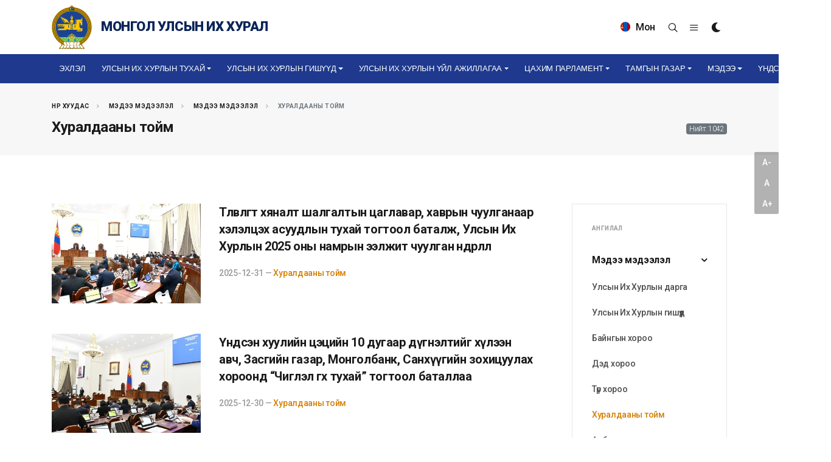

--- FILE ---
content_type: text/html; charset=utf-8
request_url: https://www.parliament.mn/nc/483/?page=1
body_size: 13945
content:
<!DOCTYPE html>
<!--[if lt IE 7]>
<html class="no-js lt-ie9 lt-ie8 lt-ie7" lang="">
<![endif]-->
<!--[if IE 7]>
<html class="no-js lt-ie9 lt-ie8" lang="">
<![endif]-->
<!--[if IE 8]>
<html class="no-js lt-ie9" lang="">
<![endif]-->
<!--[if gt IE 8]><!-->
<html dir="ltr" lang="en-US">
<!--<![endif]-->
<head>
    <meta charset="utf-8" />
    <meta http-equiv="X-UA-Compatible" content="IE=edge">
    <meta name="viewport" content="width=device-width, initial-scale=1.0" />
    <meta http-equiv="content-type" content="text/html;charset=UTF-8" />

    <meta name="description" content="" />
    <meta name="keywords" content="" />
    <meta name="generator" content="Parliament" />

    

    <!-- Global site tag (gtag.js) - Google Analytics -->
    <script async src="https://www.googletagmanager.com/gtag/js?id=UA-91534015-1"></script>
    <script>
      window.dataLayer = window.dataLayer || [];
      function gtag(){dataLayer.push(arguments);}
      gtag('js', new Date());
      window._eventTracker = {
          setProps: function (props) {
              gtag('set', props);
          },
          sendEvent: function (eventName, eventParameters) {
              gtag('event', eventName, eventParameters);
          }
      };
      gtag('config', 'UA-91534015-1');
    </script>


    <title>&#x425;&#x443;&#x440;&#x430;&#x43B;&#x434;&#x430;&#x430;&#x43D;&#x44B; &#x442;&#x43E;&#x439;&#x43C;</title>

    
    <link rel="shortcut icon" href="/themes/main/images/favicon.ico">

    <!-- Google tag (gtag.js) -->
    <script async src="https://www.googletagmanager.com/gtag/js?id=G-VHJKGT0HB5"></script>
    <script>
        window.dataLayer = window.dataLayer || [];
        function gtag(){dataLayer.push(arguments);}
        gtag('js', new Date());

        gtag('config', 'G-VHJKGT0HB5');
    </script>

    <!-- Facebook -->
    <meta property="og:locale" content="mn_MN" />
    <meta property="og:type" content="object">
    <meta property="og:title" content="&#x425;&#x443;&#x440;&#x430;&#x43B;&#x434;&#x430;&#x430;&#x43D;&#x44B; &#x442;&#x43E;&#x439;&#x43C;">
    <meta property="og:url" content="https://www.parliament.mn/nc/483/">
    <meta property="og:description" content="">
    <meta property="og:image" content="https://www.parliament.mn/themes/main/images/share.jpg">
    <meta property="og:image:secure_url" content="https://www.parliament.mn/themes/main/images/share.jpg" />
    <meta property="og:image:width" content="800" />
    <meta property="og:image:height" content="450" />
    <meta property="og:site_name" content="Parliament.mn - Монгол Улсын Их Хурал" />
    <meta property="fb:app_id" content="563891112174046" />

    <!-- Twitter -->
    <meta property="twitter:card" content="summary_large_image">
    <meta property="twitter:url" content="https://www.parliament.mn/nc/483/">
    <meta property="twitter:title" content="&#x425;&#x443;&#x440;&#x430;&#x43B;&#x434;&#x430;&#x430;&#x43D;&#x44B; &#x442;&#x43E;&#x439;&#x43C;">
    <meta property="twitter:description" content="">
    <meta property="twitter:image" content="https://www.parliament.mn/themes/main/images/share.jpg">

    <meta http-equiv="Content-Security-Policy" content="upgrade-insecure-requests">
    <frame-options policy="SAMEORIGIN" />

    <link href="//fonts.googleapis.com/css?family=Roboto:300,300i,400,400i,500,500i,700,700i,900,900i&subset=cyrillic" rel="stylesheet" type="text/css">
    <link href="//fonts.googleapis.com/css?family=Roboto+Condensed:300,400,700&display=swap&subset=cyrillic" rel="stylesheet" type="text/css">
    <link href="//fonts.googleapis.com/css2?family=Oswald:wght@200;300;400;500;600;700&display=swap" rel="stylesheet">

    
    
        <link rel="stylesheet" href="/themes/main/css/bootstrap.css" type="text/css" />
        <link rel="stylesheet" href="/themes/main/style.css" type="text/css" />
        <link rel="stylesheet" href="/themes/main/css/dark.css" type="text/css" />
        <link rel="stylesheet" href="/themes/main/css/font-icons.css" type="text/css" />
        <link rel="stylesheet" href="/themes/main/css/fonts.css" type="text/css" />
        <link rel="stylesheet" href="/themes/main/css/animate.css" type="text/css" />
        <link rel="stylesheet" href="/themes/main/css/magnific-popup.css" type="text/css" />

        <link href="/lib/jquery-slide-panel/css/slidePanel.css" rel="stylesheet" type="text/css">
        <link href="/lib/select2/css/select2.min.css" rel="stylesheet" type="text/css">
        <link href="/lib/select2-bootstrap-theme/select2-bootstrap.min.css" rel="stylesheet" type="text/css">
        <link href="/themes/main/photoswipe/photoswipe.css" rel="stylesheet" type="text/css">
        <link href="/themes/main/photoswipe/default-skin/default-skin.css" rel="stylesheet" type="text/css">

        <link rel="stylesheet" href="/themes/main/css/custom.css" type="text/css" />
        <meta name="viewport" content="width=device-width, initial-scale=1" />

        <!-- SLIDER REVOLUTION 5.x CSS SETTINGS -->
        <link rel="stylesheet" type="text/css" href="/themes/main/include/rs-plugin/css/settings.css" media="screen" />
        <link rel="stylesheet" type="text/css" href="/themes/main/include/rs-plugin/css/layers.css">
        <link rel="stylesheet" type="text/css" href="/themes/main/include/rs-plugin/css/navigation.css">

        <link rel="stylesheet" type="text/css" href="/themes/main/videojs/video-js.css">

        <link rel="stylesheet" href="/themes/main/css/calendar.css" type="text/css" />
        <link rel="stylesheet" href="/themes/main/css/blog.css" type="text/css" />
    

    
    



    
    
    

    

    <!-- Developed by IDEADEVELOPMENT -->
    <!-- Copyright (c) 2020 -->
</head>
<body class="stretched">
    <div id="fb-root"></div>
    <script>
    window.fbAsyncInit = function () {
        FB.init({
            appId: '227244660944594',
            xfbml: true,
            version: 'v2.5'
        });
    };
    (function (d, s, id) {
        var js, fjs = d.getElementsByTagName(s)[0];
        if (d.getElementById(id)) { return; }
        js = d.createElement(s); js.id = id;
        js.src = "//connect.facebook.net/en_US/all.js";
        fjs.parentNode.insertBefore(js, fjs);
    }(document, 'script', 'facebook-jssdk'));
    </script>

    

    



<div class="body-overlay"></div>

<div id="side-panel">

    <div id="side-panel-trigger-close" class="side-panel-trigger"><a href="#"><i class="icon-line-cross"></i></a></div>

    <div class="side-panel-wrap">

        <div class="widget clearfix">

            <h4>Цэс</h4>

            <nav class="nav-tree mb-0">
                



        <ul>
                    <li>
                        <a href="/">
&#x42D;&#x445;&#x43B;&#x44D;&#x43B;                        </a>
                    </li>
                    <li class="sub-menu">
                        <a href="/nc/cgmeeting/">
&#x423;&#x43B;&#x441;&#x44B;&#x43D; &#x418;&#x445; &#x425;&#x443;&#x440;&#x43B;&#x44B;&#x43D; &#x442;&#x443;&#x445;&#x430;&#x439;                        </a>
                        
        <ul class="sub-menu">
                    <li>
                        <a href="/nc/tuuhen-tovchoon/">
&#x422;&#x4AF;&#x4AF;&#x445;&#x44D;&#x43D; &#x442;&#x43E;&#x432;&#x447;&#x43E;&#x43E;&#x43D;                        </a>
                    </li>
                    <li>
                        <a href="/nc/uihbutetszohionbaiguulalt/">
&#x423;&#x43B;&#x441;&#x44B;&#x43D; &#x418;&#x445; &#x425;&#x443;&#x440;&#x43B;&#x44B;&#x43D; &#x431;&#x4AF;&#x442;&#x44D;&#x446;, &#x437;&#x43E;&#x445;&#x438;&#x43E;&#x43D; &#x431;&#x430;&#x439;&#x433;&#x443;&#x443;&#x43B;&#x430;&#x43B;&#x442;                        </a>
                    </li>
                    <li>
                        <a href="https://www.parliament.mn/nn/2375/">
&#x423;&#x43B;&#x441;&#x44B;&#x43D; &#x418;&#x445; &#x425;&#x443;&#x440;&#x43B;&#x44B;&#x43D; &#x431;&#x4AF;&#x440;&#x44D;&#x43D; &#x44D;&#x440;&#x445;                        </a>
                    </li>
                    <li>
                        <a href="https://www.parliament.mn/nn/2374/">
&#x425;&#x443;&#x443;&#x43B;&#x44C; &#x442;&#x43E;&#x433;&#x442;&#x43E;&#x43E;&#x445; &#x4AF;&#x435; &#x448;&#x430;&#x442;                        </a>
                    </li>
                    <li>
                        <a href="https://www.parliament.mn/nn/2373/">
&#x425;&#x44F;&#x43D;&#x430;&#x43D; &#x448;&#x430;&#x43B;&#x433;&#x430;&#x445;                        </a>
                    </li>
        </ul>
        
                    </li>
                    <li class="sub-menu">
                        <a href="http://parliament.mn/cv">
&#x423;&#x43B;&#x441;&#x44B;&#x43D; &#x418;&#x445; &#x425;&#x443;&#x440;&#x43B;&#x44B;&#x43D; &#x433;&#x438;&#x448;&#x4AF;&#x4AF;&#x434;                        </a>
                        
        <ul class="sub-menu">
                    <li>
                        <a href="https://www.parliament.mn/cv/206/">
&#x423;&#x43B;&#x441;&#x44B;&#x43D; &#x418;&#x445; &#x425;&#x443;&#x440;&#x43B;&#x44B;&#x43D; &#x434;&#x430;&#x440;&#x433;&#x430;                        </a>
                    </li>
                    <li>
                        <a href="https://www.parliament.mn/cv/?appointmentId=102">
&#x423;&#x43B;&#x441;&#x44B;&#x43D; &#x418;&#x445; &#x425;&#x443;&#x440;&#x43B;&#x44B;&#x43D; &#x434;&#x44D;&#x434; &#x434;&#x430;&#x440;&#x433;&#x430;                        </a>
                    </li>
                    <li>
                        <a href="https://www.parliament.mn/cv/?appointmentId=86">
&#x423;&#x43B;&#x441;&#x44B;&#x43D; &#x418;&#x445; &#x425;&#x443;&#x440;&#x43B;&#x44B;&#x43D; &#x433;&#x438;&#x448;&#x4AF;&#x4AF;&#x434;                        </a>
                    </li>
                    <li>
                        <a href="https://www.parliament.mn/cv/?appointmentId=105">
&#x411;&#x430;&#x439;&#x43D;&#x433;&#x44B;&#x43D; &#x445;&#x43E;&#x440;&#x43E;&#x43E;&#x434;&#x43E;&#x43E;&#x440;                        </a>
                    </li>
                    <li>
                        <a href="https://www.parliament.mn/cv/">
&#x41D;&#x430;&#x43C;&#x44B;&#x43D; &#x445;&#x430;&#x440;&#x44A;&#x44F;&#x430;&#x43B;&#x43B;&#x430;&#x430;&#x440;                        </a>
                    </li>
        </ul>
        
                    </li>
                    <li class="sub-menu">
                        <a href="/nc/ulsiinihhurliinuilajillagaa/">
&#x423;&#x43B;&#x441;&#x44B;&#x43D; &#x418;&#x445; &#x425;&#x443;&#x440;&#x43B;&#x44B;&#x43D; &#x4AF;&#x439;&#x43B; &#x430;&#x436;&#x438;&#x43B;&#x43B;&#x430;&#x433;&#x430;&#x430;                        </a>
                        
        <ul class="sub-menu">
                    <li class="sub-menu">
                        <a href="/nc/hyyl-togtooh-vil-ajillagaa/">
&#x425;&#x443;&#x443;&#x43B;&#x44C; &#x442;&#x43E;&#x433;&#x442;&#x43E;&#x43E;&#x445; &#x4AF;&#x439;&#x43B; &#x430;&#x436;&#x438;&#x43B;&#x43B;&#x430;&#x433;&#x430;&#x430;                        </a>
                        
        <ul class="sub-menu">
                    <li>
                        <a href="/nc/negdsenhuraldaan/">
&#x41D;&#x44D;&#x433;&#x434;&#x441;&#x44D;&#x43D; &#x445;&#x443;&#x440;&#x430;&#x43B;&#x434;&#x430;&#x430;&#x43D;                        </a>
                    </li>
                    <li>
                        <a href="/nc/ihbhhuraldaan/">
&#x411;&#x430;&#x439;&#x43D;&#x433;&#x44B;&#x43D; &#x445;&#x43E;&#x440;&#x43E;&#x43E;&#x434;                        </a>
                    </li>
                    <li>
                        <a href="/nc/subcom/">
&#x414;&#x44D;&#x434; &#x445;&#x43E;&#x440;&#x43E;&#x43E;&#x434;                        </a>
                    </li>
                    <li>
                        <a href="/nc/395/">
&#x422;&#x4AF;&#x440; &#x445;&#x43E;&#x440;&#x43E;&#x43E;&#x434;                        </a>
                    </li>
                    <li>
                        <a href="https://d.parliament.mn/m/ac2562ac-f9a6-42b1-a110-25845cf5785d?page=1&amp;limit=12&amp;tscid=all&amp;tlid=6101970e-2fb0-4394-8113-db13d7374fb6&amp;q=undefined&amp;az=undefined">
&#x4E8;&#x440;&#x433;&#x4E9;&#x43D; &#x43C;&#x44D;&#x434;&#x4AF;&#x4AF;&#x43B;&#x441;&#x44D;&#x43D; &#x442;&#x4E9;&#x441;&#x4E9;&#x43B;                        </a>
                    </li>
                    <li>
                        <a href="/laws/">
&#x425;&#x443;&#x443;&#x43B;&#x44C;                        </a>
                    </li>
        </ul>
        
                    </li>
                    <li class="sub-menu">
                        <a href="/nc/hyanaltshalgaltua/">
&#x425;&#x44F;&#x43D;&#x430;&#x43D; &#x448;&#x430;&#x43B;&#x433;&#x430;&#x445; &#x4AF;&#x439;&#x43B; &#x430;&#x436;&#x438;&#x43B;&#x43B;&#x430;&#x433;&#x430;&#x430;                        </a>
                        
        <ul class="sub-menu">
                    <li>
                        <a href="/nc/hyanaltshinjilgeeunelegee/">
&#x425;&#x44F;&#x43D;&#x430;&#x43B;&#x442; &#x448;&#x438;&#x43D;&#x436;&#x438;&#x43B;&#x433;&#x44D;&#x44D;, &#x4AF;&#x43D;&#x44D;&#x43B;&#x433;&#x44D;&#x44D;                        </a>
                    </li>
                    <li>
                        <a href="/nc/medeelelsudalgaa/">
&#x41C;&#x44D;&#x434;&#x44D;&#x44D;&#x43B;&#x44D;&#x43B;, &#x441;&#x443;&#x434;&#x430;&#x43B;&#x433;&#x430;&#x430;                        </a>
                    </li>
                    <li>
                        <a href="/nc/624/">
&#x425;&#x44F;&#x43D;&#x430;&#x43B;&#x442; &#x448;&#x430;&#x43B;&#x433;&#x430;&#x43B;&#x442;                        </a>
                    </li>
        </ul>
        
                    </li>
                    <li>
                        <a href="/nc/gadaadhariltsaa/">
&#x413;&#x430;&#x434;&#x430;&#x430;&#x434; &#x445;&#x430;&#x440;&#x438;&#x43B;&#x446;&#x430;&#x430;                        </a>
                    </li>
                    <li>
                        <a href="/nc/1713/">
&#x422;&#x4E9;&#x441;&#x432;&#x438;&#x439;&#x43D; &#x442;&#x43E;&#x433;&#x442;&#x432;&#x43E;&#x440;&#x442;&#x43E;&#x439; &#x431;&#x430;&#x439;&#x434;&#x43B;&#x44B;&#x43D; &#x437;&#x4E9;&#x432;&#x43B;&#x4E9;&#x43B;                        </a>
                    </li>
                    <li>
                        <a href="/nc/1716/">
&#x410;&#x436;&#x43B;&#x44B;&#x43D; &#x445;&#x44D;&#x441;&#x433;&#x4AF;&#x4AF;&#x434;                        </a>
                    </li>
        </ul>
        
                    </li>
                    <li class="sub-menu">
                        <a href="/nc/eduparliament/">
&#x426;&#x430;&#x445;&#x438;&#x43C; &#x41F;&#x430;&#x440;&#x43B;&#x430;&#x43C;&#x435;&#x43D;&#x442;                        </a>
                        
        <ul class="sub-menu">
                    <li>
                        <a href="/nc/475/">
&#x410;&#x441;&#x443;&#x443;&#x43B;&#x442;, &#x445;&#x430;&#x440;&#x438;&#x443;&#x43B;&#x442;                        </a>
                    </li>
                    <li>
                        <a href="/nn/74270/">
&#x422;&#x4E9;&#x440;&#x438;&#x439;&#x43D; &#x43E;&#x440;&#x434;&#x43E;&#x43D;&#x442;&#x43E;&#x439; &#x442;&#x430;&#x43D;&#x438;&#x43B;&#x446;&#x430;&#x445;                        </a>
                    </li>
                    <li>
                        <a href="/nc/ordontours/">
&#x422;&#x4E9;&#x440;&#x438;&#x439;&#x43D; &#x43E;&#x440;&#x434;&#x43D;&#x44B; &#x442;&#x430;&#x43D;&#x438;&#x43B;&#x446;&#x443;&#x443;&#x43B;&#x433;&#x430;                        </a>
                    </li>
                    <li>
                        <a href="/nc/gallery/">
&#x413;&#x430;&#x43B;&#x43B;&#x435;&#x440;&#x435;&#x439;                        </a>
                    </li>
                    <li>
                        <a href="/nc/sydalgaani-toim-medeelel/">
&#x421;&#x443;&#x434;&#x430;&#x43B;&#x433;&#x430;&#x430;&#x43D;&#x44B; &#x441;&#x430;&#x43D;                        </a>
                    </li>
                    <li>
                        <a href="/nc/podcast/">
&#x41F;&#x430;&#x440;&#x43B;&#x430;&#x43C;&#x435;&#x43D;&#x442;&#x44B;&#x43D; &#x43F;&#x43E;&#x434;&#x43A;&#x430;&#x441;&#x442;                        </a>
                    </li>
                    <li>
                        <a href="/nc/1668/">
&#x428;&#x438;&#x43D;&#x44D; &#x43D;&#x43E;&#x43C;&#x44B;&#x43D; &#x43C;&#x44D;&#x434;&#x44D;&#x44D;&#x43B;&#x44D;&#x43B;                        </a>
                    </li>
                    <li>
                        <a href="/nc/1669/">
&#x427;&#x443;&#x443;&#x43B;&#x433;&#x430;&#x43D;&#x44B; &#x43B;&#x430;&#x432;&#x43B;&#x430;&#x433;&#x430;&#x430;                        </a>
                    </li>
        </ul>
        
                    </li>
                    <li class="sub-menu">
                        <a href="/nc/tgm/">
&#x422;&#x430;&#x43C;&#x433;&#x44B;&#x43D; &#x433;&#x430;&#x437;&#x430;&#x440;                        </a>
                        
        <ul class="sub-menu">
                    <li>
                        <a href="/nc/tgm/">
&#x422;&#x430;&#x43D;&#x438;&#x43B;&#x446;&#x443;&#x443;&#x43B;&#x433;&#x430;                        </a>
                    </li>
                    <li>
                        <a href="/nc/deps/">
&#x41D;&#x44D;&#x433;&#x436;&#x4AF;&#x4AF;&#x434;                        </a>
                    </li>
                    <li>
                        <a href="/nc/medeetg/">
&#x41C;&#x44D;&#x434;&#x44D;&#x44D; &#x43C;&#x44D;&#x434;&#x44D;&#x44D;&#x43B;&#x44D;&#x43B;                        </a>
                    </li>
                    <li class="sub-menu">
                        <a href="https://www.shilendans.gov.mn/org/2">
&#x428;&#x438;&#x43B;&#x44D;&#x43D; &#x434;&#x430;&#x43D;&#x441;                        </a>
                        
        <ul class="sub-menu">
                    <li>
                        <a href="https://shilendans.gov.mn/organization/4304">
&quot;&#x428;&#x438;&#x43B;&#x44D;&#x43D; &#x434;&#x430;&#x43D;&#x441;&quot; &#x441;&#x438;&#x441;&#x442;&#x435;&#x43C;                        </a>
                    </li>
                    <li>
                        <a href="/nc/medeelliiniltodbaidal/">
&#x418;&#x43B; &#x442;&#x43E;&#x434; &#x431;&#x430;&#x439;&#x434;&#x430;&#x43B;                        </a>
                    </li>
        </ul>
        
                    </li>
        </ul>
        
                    </li>
                    <li class="sub-menu">
                        <a href="/nc/news/">
&#x41C;&#x44D;&#x434;&#x44D;&#x44D;                        </a>
                        
        <ul class="sub-menu">
                    <li>
                        <a href="/nc/medeelel/">
&#x41C;&#x44D;&#x434;&#x44D;&#x44D; &#x43C;&#x44D;&#x434;&#x44D;&#x44D;&#x43B;&#x44D;&#x43B;                        </a>
                    </li>
                    <li>
                        <a href="/nc/480/">
&#x412;&#x438;&#x434;&#x435;&#x43E; &#x43C;&#x44D;&#x434;&#x44D;&#x44D;                        </a>
                    </li>
                    <li>
                        <a href="/nc/615/">
&#x418;&#x43D;&#x444;&#x43E;&#x433;&#x440;&#x430;&#x444;&#x438;&#x43A;                        </a>
                    </li>
                    <li>
                        <a href="/nc/237/">
&#x424;&#x43E;&#x442;&#x43E; &#x43C;&#x44D;&#x434;&#x44D;&#x44D;                        </a>
                    </li>
        </ul>
        
                    </li>
                    <li class="sub-menu">
                        <a href="#">
&#x4AE;&#x43D;&#x434;&#x441;&#x44D;&#x43D; &#x445;&#x443;&#x443;&#x43B;&#x44C;                        </a>
                        
        <ul class="sub-menu">
                    <li>
                        <a href="/nc/1720/">
&#x4AE;&#x41D;&#x414;&#x421;&#x42D;&#x41D; &#x425;&#x423;&#x423;&#x41B;&#x42C; 100 &#x416;&#x418;&#x41B;                         </a>
                    </li>
                    <li>
                        <a href="/nn/73816/">
&#x4AE;&#x43D;&#x434;&#x441;&#x44D;&#x43D; &#x445;&#x443;&#x443;&#x43B;&#x44C; /&#x430;&#x443;&#x434;&#x438;&#x43E;/                        </a>
                    </li>
                    <li>
                        <a href="/nn/73892/">
&#x4AE;&#x43D;&#x434;&#x441;&#x44D;&#x43D; &#x445;&#x443;&#x443;&#x43B;&#x44C; /&#x434;&#x43E;&#x445;&#x438;&#x43E;&#x43D;&#x44B; &#x445;&#x44D;&#x43B;/                        </a>
                    </li>
                    <li>
                        <a href="/nc/1737/">
&#x4AE;&#x43D;&#x434;&#x441;&#x44D;&#x43D; &#x445;&#x443;&#x443;&#x43B;&#x44C; 2025                        </a>
                    </li>
                    <li>
                        <a href="/nc/1680/">
&#x4AE;&#x43D;&#x434;&#x441;&#x44D;&#x43D; &#x445;&#x443;&#x443;&#x43B;&#x44C; 2023                        </a>
                    </li>
                    <li>
                        <a href="/nc/1672/">
&#x410;&#x418;&#x425;-&#x44B;&#x43D; &#x445;&#x443;&#x440;&#x430;&#x43B;&#x434;&#x430;&#x430;&#x43D;&#x44B; &#x442;&#x44D;&#x43C;&#x434;&#x44D;&#x433;&#x43B;&#x44D;&#x43B;                        </a>
                    </li>
                    <li>
                        <a href="/nc/1671/">
&#x41C;&#x44D;&#x434;&#x44D;&#x44D; &#x43C;&#x44D;&#x434;&#x44D;&#x44D;&#x43B;&#x44D;&#x43B;                        </a>
                    </li>
                    <li>
                        <a href="/nc/1673/">
&#x417;&#x4E9;&#x432;&#x43B;&#x4E9;&#x43B;&#x434;&#x4E9;&#x445; &#x441;&#x430;&#x43D;&#x430;&#x43B; &#x430;&#x441;&#x443;&#x443;&#x43B;&#x433;&#x430;                        </a>
                    </li>
        </ul>
        
                    </li>
        </ul>
        
            </nav>

        </div>

        <div class="widget quick-contact-widget form-widget clearfix">

            <h4>Холбоо барих</h4>
            
            <div class="ajax-content" data-ajax="/pages/contact/?view=partial">
                <div><svg preserveAspectRatio="xMidYMid meet" style="opacity: 1.0" version="1.1" viewBox="0 0 400 130"><rect clip-path="url(#utlarc)" height="130" style="fill: url(&quot;#unxznq&quot;)" width="400" x="0" y="0" />
<defs><clipPath id="utlarc"><rect x="0" y="0" rx="3" ry="3" width="70" height="10"></rect>
    <rect x="80" y="0" rx="3" ry="3" width="100" height="10"></rect>
    <rect x="190" y="0" rx="3" ry="3" width="10" height="10"></rect>

    <rect x="15" y="20" rx="3" ry="3" width="130" height="10"></rect>
    <rect x="155" y="20" rx="3" ry="3" width="130" height="10"></rect>

    <rect x="15" y="40" rx="3" ry="3" width="90" height="10"></rect>
    <rect x="115" y="40" rx="3" ry="3" width="60" height="10"></rect>
    <rect x="185" y="40" rx="3" ry="3" width="60" height="10"></rect>

    <rect x="0" y="60" rx="3" ry="3" width="30" height="10"></rect></clipPath>
<linearGradient id="unxznq"><stop offset="0%" stop-color="#f3f3f3" stop-opacity="1"><animate attributeName="offset" dur="2s" keyTimes="0; 0.25; 1" repeatCount="indefinite" values="-2; -2; 1" /></stop>
<stop offset="50%" stop-color="#ecebeb" stop-opacity="1"><animate attributeName="offset" dur="2s" keyTimes="0; 0.25; 1" repeatCount="indefinite" values="-1; -1; $2" /></stop>
<stop offset="100%" stop-color="#f3f3f3" stop-opacity="1"><animate attributeName="offset" dur="2s" keyTimes="0; 0.25; 1" repeatCount="indefinite" values="0; 0; 3" /></stop>
</linearGradient>
</defs>
</svg></div>
            </div>

            <div class="d-flex mt-5">
                <a href="http://www.facebook.com/pages/ParliamentMN/492661167424998" class="social-icon si-small si-borderless si-facebook" title="Facebook" target="_blank" rel="noopener noreferrer">
                    <i class="icon-facebook"></i>
                    <i class="icon-facebook"></i>
                </a>

                <a href="http://twitter.com/ParliamentMN" class="social-icon si-small si-borderless si-twitter" title="Twitter" target="_blank" rel="noopener noreferrer">
                    <i class="icon-twitter"></i>
                    <i class="icon-twitter"></i>
                </a>

                <a href="https://www.youtube.com/channel/UC3wPUKge3YS0xFgRYFnIvrQ/videos" class="social-icon si-small si-borderless si-youtube" title="Youtube">
                    <i class="icon-youtube"></i>
                    <i class="icon-youtube"></i>
                </a>

                <a href="https://www.instagram.com/parliamentofmongolia/" class="social-icon si-small si-borderless si-instagram" title="Instagram" target="_blank" rel="noopener noreferrer">
                    <i class="icon-instagram"></i>
                    <i class="icon-instagram"></i>
                </a>
            </div>

        </div>

    </div>

</div>

<div id="wrapper" class="clearfix">

    



    




<header id="header" class="header-size-sm" data-sticky-shrink="false">
    <div class="container">
        <div class="header-row">

                <div id="logo" class="ml-auto ml-lg-0 mr-lg-auto mt-2 mb-2">
                    <a href="/" class="standard-logo" data-dark-logo="/themes/main/images/logo.svg">
                        <img src="/themes/main/images/logo.svg" alt="Монгол Улсын Их Хурал" width="66" height="73">
                        <span>Монгол Улсын Их Хурал</span>
                    </a>
                    <a href="/" class="retina-logo" data-dark-logo="/themes/main/images/logo.svg">
                        <img src="/themes/main/images/logo.svg" alt="Монгол Улсын Их Хурал" width="66" height="73">
                        <span>Монгол Улсын Их Хурал</span>
                    </a>
                </div>

            <div class="header-misc d-none d-lg-flex">
                    <form class="top-search-form" action="https://www.parliament.mn/search" method="get" style="opacity: 1;">
                        <input type="text" name="q" class="form-control" value="" placeholder="Хайх үгээ оруулаад Enter товч дарна уу." autocomplete="off">
                    </form>

                <div class="language dropdown d-none d-lg-block d-xl-block">
                    <a class="dropdown-toggle" id="ddLang" data-toggle="dropdown" aria-haspopup="true" aria-expanded="false">
                            <img src="/themes/main/images/mn.png" alt="&#x41C;&#x43E;&#x43D;&#x433;&#x43E;&#x43B;" style="margin-top: -3px; margin-right: 5px;">

Мон                    </a>
                    <div class="dropdown-menu" aria-labelledby="ddLang">
                        <a class="dropdown-item" href="/"><img src="/themes/main/images/mn.png" alt="Монгол"> Монгол</a>
                        <a class="dropdown-item" href="/en"><img src="/themes/main/images/en.png" alt="English"> English</a>
                    </div>
                </div>

                <div class="live d-none d-lg-block d-xl-block">

                </div>
                <div id="top-search" class="header-misc-icon">
                    <a href="#" id="top-search-trigger"><i class="icon-line-search"></i><i class="icon-line-cross"></i></a>
                </div>
                <div class="side-panel-trigger header-misc-icon d-none d-lg-block d-xl-block">
                    <a href="#"><i class="icon-line-menu"></i></a>
                </div>
                <div class="dark-mode header-misc-icon d-none d-md-block">
                    <a href="#"><i class="icon-dark"></i></a>
                </div>
            </div>

        </div>
    </div>

    <div id="header-wrap">
        <div class="container">
            <div class="header-row justify-content-between flex-row-reverse flex-lg-row">

                <div id="primary-menu-trigger">
                    <svg class="svg-trigger" viewBox="0 0 100 100"><path d="m 30,33 h 40 c 3.722839,0 7.5,3.126468 7.5,8.578427 0,5.451959 -2.727029,8.421573 -7.5,8.421573 h -20"></path><path d="m 30,50 h 40"></path><path d="m 70,67 h -40 c 0,0 -7.5,-0.802118 -7.5,-8.365747 0,-7.563629 7.5,-8.634253 7.5,-8.634253 h 20"></path></svg>
                </div>

                <nav class="primary-menu with-arrows">
                    




        <ul class="menu-container">
                        <li class="menu-item ">
                                <a href="/" class="menu-link">
&#x42D;&#x445;&#x43B;&#x44D;&#x43B;                                </a>
                        </li>
                        <li class="menu-item ">
                                <a href="/nc/cgmeeting/" class="menu-link dropdown-toggle" data-toggle="dropdown" role="button" aria-haspopup="true" aria-expanded="false">
&#x423;&#x43B;&#x441;&#x44B;&#x43D; &#x418;&#x445; &#x425;&#x443;&#x440;&#x43B;&#x44B;&#x43D; &#x442;&#x443;&#x445;&#x430;&#x439;                                    <span class="caret"></span>
                                </a>

        <ul class="sub-menu-container">
                        <li class="menu-item ">
                                <a href="/nc/tuuhen-tovchoon/" class="menu-link">
&#x422;&#x4AF;&#x4AF;&#x445;&#x44D;&#x43D; &#x442;&#x43E;&#x432;&#x447;&#x43E;&#x43E;&#x43D;                                </a>
                        </li>
                        <li class="menu-item ">
                                <a href="/nc/uihbutetszohionbaiguulalt/" class="menu-link">
&#x423;&#x43B;&#x441;&#x44B;&#x43D; &#x418;&#x445; &#x425;&#x443;&#x440;&#x43B;&#x44B;&#x43D; &#x431;&#x4AF;&#x442;&#x44D;&#x446;, &#x437;&#x43E;&#x445;&#x438;&#x43E;&#x43D; &#x431;&#x430;&#x439;&#x433;&#x443;&#x443;&#x43B;&#x430;&#x43B;&#x442;                                </a>
                        </li>
                        <li class="menu-item ">
                                <a href="https://www.parliament.mn/nn/2375/" class="menu-link">
&#x423;&#x43B;&#x441;&#x44B;&#x43D; &#x418;&#x445; &#x425;&#x443;&#x440;&#x43B;&#x44B;&#x43D; &#x431;&#x4AF;&#x440;&#x44D;&#x43D; &#x44D;&#x440;&#x445;                                </a>
                        </li>
                        <li class="menu-item ">
                                <a href="https://www.parliament.mn/nn/2374/" class="menu-link">
&#x425;&#x443;&#x443;&#x43B;&#x44C; &#x442;&#x43E;&#x433;&#x442;&#x43E;&#x43E;&#x445; &#x4AF;&#x435; &#x448;&#x430;&#x442;                                </a>
                        </li>
                        <li class="menu-item ">
                                <a href="https://www.parliament.mn/nn/2373/" class="menu-link">
&#x425;&#x44F;&#x43D;&#x430;&#x43D; &#x448;&#x430;&#x43B;&#x433;&#x430;&#x445;                                </a>
                        </li>

            </ul>
                                </li>
                        <li class="menu-item ">
                                <a href="http://parliament.mn/cv" class="menu-link dropdown-toggle" data-toggle="dropdown" role="button" aria-haspopup="true" aria-expanded="false">
&#x423;&#x43B;&#x441;&#x44B;&#x43D; &#x418;&#x445; &#x425;&#x443;&#x440;&#x43B;&#x44B;&#x43D; &#x433;&#x438;&#x448;&#x4AF;&#x4AF;&#x434;                                    <span class="caret"></span>
                                </a>

        <ul class="sub-menu-container">
                        <li class="menu-item ">
                                <a href="https://www.parliament.mn/cv/206/" class="menu-link">
&#x423;&#x43B;&#x441;&#x44B;&#x43D; &#x418;&#x445; &#x425;&#x443;&#x440;&#x43B;&#x44B;&#x43D; &#x434;&#x430;&#x440;&#x433;&#x430;                                </a>
                        </li>
                        <li class="menu-item ">
                                <a href="https://www.parliament.mn/cv/?appointmentId=102" class="menu-link">
&#x423;&#x43B;&#x441;&#x44B;&#x43D; &#x418;&#x445; &#x425;&#x443;&#x440;&#x43B;&#x44B;&#x43D; &#x434;&#x44D;&#x434; &#x434;&#x430;&#x440;&#x433;&#x430;                                </a>
                        </li>
                        <li class="menu-item ">
                                <a href="https://www.parliament.mn/cv/?appointmentId=86" class="menu-link">
&#x423;&#x43B;&#x441;&#x44B;&#x43D; &#x418;&#x445; &#x425;&#x443;&#x440;&#x43B;&#x44B;&#x43D; &#x433;&#x438;&#x448;&#x4AF;&#x4AF;&#x434;                                </a>
                        </li>
                        <li class="menu-item ">
                                <a href="https://www.parliament.mn/cv/?appointmentId=105" class="menu-link">
&#x411;&#x430;&#x439;&#x43D;&#x433;&#x44B;&#x43D; &#x445;&#x43E;&#x440;&#x43E;&#x43E;&#x434;&#x43E;&#x43E;&#x440;                                </a>
                        </li>
                        <li class="menu-item ">
                                <a href="https://www.parliament.mn/cv/" class="menu-link">
&#x41D;&#x430;&#x43C;&#x44B;&#x43D; &#x445;&#x430;&#x440;&#x44A;&#x44F;&#x430;&#x43B;&#x43B;&#x430;&#x430;&#x440;                                </a>
                        </li>

            </ul>
                                </li>
                        <li class="menu-item ">
                                <a href="/nc/ulsiinihhurliinuilajillagaa/" class="menu-link dropdown-toggle" data-toggle="dropdown" role="button" aria-haspopup="true" aria-expanded="false">
&#x423;&#x43B;&#x441;&#x44B;&#x43D; &#x418;&#x445; &#x425;&#x443;&#x440;&#x43B;&#x44B;&#x43D; &#x4AF;&#x439;&#x43B; &#x430;&#x436;&#x438;&#x43B;&#x43B;&#x430;&#x433;&#x430;&#x430;                                    <span class="caret"></span>
                                </a>

        <ul class="sub-menu-container">
                        <li class="menu-item ">
                                <a href="/nc/hyyl-togtooh-vil-ajillagaa/" class="menu-link dropdown-toggle" data-toggle="dropdown" role="button" aria-haspopup="true" aria-expanded="false">
&#x425;&#x443;&#x443;&#x43B;&#x44C; &#x442;&#x43E;&#x433;&#x442;&#x43E;&#x43E;&#x445; &#x4AF;&#x439;&#x43B; &#x430;&#x436;&#x438;&#x43B;&#x43B;&#x430;&#x433;&#x430;&#x430;                                    <span class="caret"></span>
                                </a>

        <ul class="sub-menu-container">
                        <li class="menu-item ">
                                <a href="/nc/negdsenhuraldaan/" class="menu-link">
&#x41D;&#x44D;&#x433;&#x434;&#x441;&#x44D;&#x43D; &#x445;&#x443;&#x440;&#x430;&#x43B;&#x434;&#x430;&#x430;&#x43D;                                </a>
                        </li>
                        <li class="menu-item ">
                                <a href="/nc/ihbhhuraldaan/" class="menu-link">
&#x411;&#x430;&#x439;&#x43D;&#x433;&#x44B;&#x43D; &#x445;&#x43E;&#x440;&#x43E;&#x43E;&#x434;                                </a>
                        </li>
                        <li class="menu-item ">
                                <a href="/nc/subcom/" class="menu-link">
&#x414;&#x44D;&#x434; &#x445;&#x43E;&#x440;&#x43E;&#x43E;&#x434;                                </a>
                        </li>
                        <li class="menu-item ">
                                <a href="/nc/395/" class="menu-link">
&#x422;&#x4AF;&#x440; &#x445;&#x43E;&#x440;&#x43E;&#x43E;&#x434;                                </a>
                        </li>
                        <li class="menu-item ">
                                <a href="https://d.parliament.mn/m/ac2562ac-f9a6-42b1-a110-25845cf5785d?page=1&amp;limit=12&amp;tscid=all&amp;tlid=6101970e-2fb0-4394-8113-db13d7374fb6&amp;q=undefined&amp;az=undefined" class="menu-link">
&#x4E8;&#x440;&#x433;&#x4E9;&#x43D; &#x43C;&#x44D;&#x434;&#x4AF;&#x4AF;&#x43B;&#x441;&#x44D;&#x43D; &#x442;&#x4E9;&#x441;&#x4E9;&#x43B;                                </a>
                        </li>
                        <li class="menu-item ">
                                <a href="/laws/" class="menu-link">
&#x425;&#x443;&#x443;&#x43B;&#x44C;                                </a>
                        </li>

            </ul>
                                </li>
                        <li class="menu-item ">
                                <a href="/nc/hyanaltshalgaltua/" class="menu-link dropdown-toggle" data-toggle="dropdown" role="button" aria-haspopup="true" aria-expanded="false">
&#x425;&#x44F;&#x43D;&#x430;&#x43D; &#x448;&#x430;&#x43B;&#x433;&#x430;&#x445; &#x4AF;&#x439;&#x43B; &#x430;&#x436;&#x438;&#x43B;&#x43B;&#x430;&#x433;&#x430;&#x430;                                    <span class="caret"></span>
                                </a>

        <ul class="sub-menu-container">
                        <li class="menu-item ">
                                <a href="/nc/hyanaltshinjilgeeunelegee/" class="menu-link">
&#x425;&#x44F;&#x43D;&#x430;&#x43B;&#x442; &#x448;&#x438;&#x43D;&#x436;&#x438;&#x43B;&#x433;&#x44D;&#x44D;, &#x4AF;&#x43D;&#x44D;&#x43B;&#x433;&#x44D;&#x44D;                                </a>
                        </li>
                        <li class="menu-item ">
                                <a href="/nc/medeelelsudalgaa/" class="menu-link">
&#x41C;&#x44D;&#x434;&#x44D;&#x44D;&#x43B;&#x44D;&#x43B;, &#x441;&#x443;&#x434;&#x430;&#x43B;&#x433;&#x430;&#x430;                                </a>
                        </li>
                        <li class="menu-item ">
                                <a href="/nc/624/" class="menu-link">
&#x425;&#x44F;&#x43D;&#x430;&#x43B;&#x442; &#x448;&#x430;&#x43B;&#x433;&#x430;&#x43B;&#x442;                                </a>
                        </li>

            </ul>
                                </li>
                        <li class="menu-item ">
                                <a href="/nc/gadaadhariltsaa/" class="menu-link">
&#x413;&#x430;&#x434;&#x430;&#x430;&#x434; &#x445;&#x430;&#x440;&#x438;&#x43B;&#x446;&#x430;&#x430;                                </a>
                        </li>
                        <li class="menu-item ">
                                <a href="/nc/1713/" class="menu-link">
&#x422;&#x4E9;&#x441;&#x432;&#x438;&#x439;&#x43D; &#x442;&#x43E;&#x433;&#x442;&#x432;&#x43E;&#x440;&#x442;&#x43E;&#x439; &#x431;&#x430;&#x439;&#x434;&#x43B;&#x44B;&#x43D; &#x437;&#x4E9;&#x432;&#x43B;&#x4E9;&#x43B;                                </a>
                        </li>
                        <li class="menu-item ">
                                <a href="/nc/1716/" class="menu-link">
&#x410;&#x436;&#x43B;&#x44B;&#x43D; &#x445;&#x44D;&#x441;&#x433;&#x4AF;&#x4AF;&#x434;                                </a>
                        </li>

            </ul>
                                </li>
                        <li class="menu-item ">
                                <a href="/nc/eduparliament/" class="menu-link dropdown-toggle" data-toggle="dropdown" role="button" aria-haspopup="true" aria-expanded="false">
&#x426;&#x430;&#x445;&#x438;&#x43C; &#x41F;&#x430;&#x440;&#x43B;&#x430;&#x43C;&#x435;&#x43D;&#x442;                                    <span class="caret"></span>
                                </a>

        <ul class="sub-menu-container">
                        <li class="menu-item ">
                                <a href="/nc/475/" class="menu-link">
&#x410;&#x441;&#x443;&#x443;&#x43B;&#x442;, &#x445;&#x430;&#x440;&#x438;&#x443;&#x43B;&#x442;                                </a>
                        </li>
                        <li class="menu-item ">
                                <a href="/nn/74270/" class="menu-link">
&#x422;&#x4E9;&#x440;&#x438;&#x439;&#x43D; &#x43E;&#x440;&#x434;&#x43E;&#x43D;&#x442;&#x43E;&#x439; &#x442;&#x430;&#x43D;&#x438;&#x43B;&#x446;&#x430;&#x445;                                </a>
                        </li>
                        <li class="menu-item ">
                                <a href="/nc/ordontours/" class="menu-link">
&#x422;&#x4E9;&#x440;&#x438;&#x439;&#x43D; &#x43E;&#x440;&#x434;&#x43D;&#x44B; &#x442;&#x430;&#x43D;&#x438;&#x43B;&#x446;&#x443;&#x443;&#x43B;&#x433;&#x430;                                </a>
                        </li>
                        <li class="menu-item ">
                                <a href="/nc/gallery/" class="menu-link">
&#x413;&#x430;&#x43B;&#x43B;&#x435;&#x440;&#x435;&#x439;                                </a>
                        </li>
                        <li class="menu-item ">
                                <a href="/nc/sydalgaani-toim-medeelel/" class="menu-link">
&#x421;&#x443;&#x434;&#x430;&#x43B;&#x433;&#x430;&#x430;&#x43D;&#x44B; &#x441;&#x430;&#x43D;                                </a>
                        </li>
                        <li class="menu-item ">
                                <a href="/nc/podcast/" class="menu-link">
&#x41F;&#x430;&#x440;&#x43B;&#x430;&#x43C;&#x435;&#x43D;&#x442;&#x44B;&#x43D; &#x43F;&#x43E;&#x434;&#x43A;&#x430;&#x441;&#x442;                                </a>
                        </li>
                        <li class="menu-item ">
                                <a href="/nc/1668/" class="menu-link">
&#x428;&#x438;&#x43D;&#x44D; &#x43D;&#x43E;&#x43C;&#x44B;&#x43D; &#x43C;&#x44D;&#x434;&#x44D;&#x44D;&#x43B;&#x44D;&#x43B;                                </a>
                        </li>
                        <li class="menu-item ">
                                <a href="/nc/1669/" class="menu-link">
&#x427;&#x443;&#x443;&#x43B;&#x433;&#x430;&#x43D;&#x44B; &#x43B;&#x430;&#x432;&#x43B;&#x430;&#x433;&#x430;&#x430;                                </a>
                        </li>

            </ul>
                                </li>
                        <li class="menu-item ">
                                <a href="/nc/tgm/" class="menu-link dropdown-toggle" data-toggle="dropdown" role="button" aria-haspopup="true" aria-expanded="false">
&#x422;&#x430;&#x43C;&#x433;&#x44B;&#x43D; &#x433;&#x430;&#x437;&#x430;&#x440;                                    <span class="caret"></span>
                                </a>

        <ul class="sub-menu-container">
                        <li class="menu-item ">
                                <a href="/nc/tgm/" class="menu-link">
&#x422;&#x430;&#x43D;&#x438;&#x43B;&#x446;&#x443;&#x443;&#x43B;&#x433;&#x430;                                </a>
                        </li>
                        <li class="menu-item ">
                                <a href="/nc/deps/" class="menu-link">
&#x41D;&#x44D;&#x433;&#x436;&#x4AF;&#x4AF;&#x434;                                </a>
                        </li>
                        <li class="menu-item ">
                                <a href="/nc/medeetg/" class="menu-link">
&#x41C;&#x44D;&#x434;&#x44D;&#x44D; &#x43C;&#x44D;&#x434;&#x44D;&#x44D;&#x43B;&#x44D;&#x43B;                                </a>
                        </li>
                        <li class="menu-item ">
                                <a href="https://www.shilendans.gov.mn/org/2" class="menu-link dropdown-toggle" data-toggle="dropdown" role="button" aria-haspopup="true" aria-expanded="false">
&#x428;&#x438;&#x43B;&#x44D;&#x43D; &#x434;&#x430;&#x43D;&#x441;                                    <span class="caret"></span>
                                </a>

        <ul class="sub-menu-container">
                        <li class="menu-item ">
                                <a href="https://shilendans.gov.mn/organization/4304" class="menu-link">
&quot;&#x428;&#x438;&#x43B;&#x44D;&#x43D; &#x434;&#x430;&#x43D;&#x441;&quot; &#x441;&#x438;&#x441;&#x442;&#x435;&#x43C;                                </a>
                        </li>
                        <li class="menu-item ">
                                <a href="/nc/medeelliiniltodbaidal/" class="menu-link">
&#x418;&#x43B; &#x442;&#x43E;&#x434; &#x431;&#x430;&#x439;&#x434;&#x430;&#x43B;                                </a>
                        </li>

            </ul>
                                </li>

            </ul>
                                </li>
                        <li class="menu-item ">
                                <a href="/nc/news/" class="menu-link dropdown-toggle" data-toggle="dropdown" role="button" aria-haspopup="true" aria-expanded="false">
&#x41C;&#x44D;&#x434;&#x44D;&#x44D;                                    <span class="caret"></span>
                                </a>

        <ul class="sub-menu-container">
                        <li class="menu-item ">
                                <a href="/nc/medeelel/" class="menu-link">
&#x41C;&#x44D;&#x434;&#x44D;&#x44D; &#x43C;&#x44D;&#x434;&#x44D;&#x44D;&#x43B;&#x44D;&#x43B;                                </a>
                        </li>
                        <li class="menu-item ">
                                <a href="/nc/480/" class="menu-link">
&#x412;&#x438;&#x434;&#x435;&#x43E; &#x43C;&#x44D;&#x434;&#x44D;&#x44D;                                </a>
                        </li>
                        <li class="menu-item ">
                                <a href="/nc/615/" class="menu-link">
&#x418;&#x43D;&#x444;&#x43E;&#x433;&#x440;&#x430;&#x444;&#x438;&#x43A;                                </a>
                        </li>
                        <li class="menu-item ">
                                <a href="/nc/237/" class="menu-link">
&#x424;&#x43E;&#x442;&#x43E; &#x43C;&#x44D;&#x434;&#x44D;&#x44D;                                </a>
                        </li>

            </ul>
                                </li>
                        <li class="menu-item ">
                                <a href="#" class="menu-link dropdown-toggle" data-toggle="dropdown" role="button" aria-haspopup="true" aria-expanded="false">
&#x4AE;&#x43D;&#x434;&#x441;&#x44D;&#x43D; &#x445;&#x443;&#x443;&#x43B;&#x44C;                                    <span class="caret"></span>
                                </a>

        <ul class="sub-menu-container">
                        <li class="menu-item ">
                                <a href="/nc/1720/" class="menu-link">
&#x4AE;&#x41D;&#x414;&#x421;&#x42D;&#x41D; &#x425;&#x423;&#x423;&#x41B;&#x42C; 100 &#x416;&#x418;&#x41B;                                 </a>
                        </li>
                        <li class="menu-item ">
                                <a href="/nn/73816/" class="menu-link">
&#x4AE;&#x43D;&#x434;&#x441;&#x44D;&#x43D; &#x445;&#x443;&#x443;&#x43B;&#x44C; /&#x430;&#x443;&#x434;&#x438;&#x43E;/                                </a>
                        </li>
                        <li class="menu-item ">
                                <a href="/nn/73892/" class="menu-link">
&#x4AE;&#x43D;&#x434;&#x441;&#x44D;&#x43D; &#x445;&#x443;&#x443;&#x43B;&#x44C; /&#x434;&#x43E;&#x445;&#x438;&#x43E;&#x43D;&#x44B; &#x445;&#x44D;&#x43B;/                                </a>
                        </li>
                        <li class="menu-item ">
                                <a href="/nc/1737/" class="menu-link">
&#x4AE;&#x43D;&#x434;&#x441;&#x44D;&#x43D; &#x445;&#x443;&#x443;&#x43B;&#x44C; 2025                                </a>
                        </li>
                        <li class="menu-item ">
                                <a href="/nc/1680/" class="menu-link">
&#x4AE;&#x43D;&#x434;&#x441;&#x44D;&#x43D; &#x445;&#x443;&#x443;&#x43B;&#x44C; 2023                                </a>
                        </li>
                        <li class="menu-item ">
                                <a href="/nc/1672/" class="menu-link">
&#x410;&#x418;&#x425;-&#x44B;&#x43D; &#x445;&#x443;&#x440;&#x430;&#x43B;&#x434;&#x430;&#x430;&#x43D;&#x44B; &#x442;&#x44D;&#x43C;&#x434;&#x44D;&#x433;&#x43B;&#x44D;&#x43B;                                </a>
                        </li>
                        <li class="menu-item ">
                                <a href="/nc/1671/" class="menu-link">
&#x41C;&#x44D;&#x434;&#x44D;&#x44D; &#x43C;&#x44D;&#x434;&#x44D;&#x44D;&#x43B;&#x44D;&#x43B;                                </a>
                        </li>
                        <li class="menu-item ">
                                <a href="/nc/1673/" class="menu-link">
&#x417;&#x4E9;&#x432;&#x43B;&#x4E9;&#x43B;&#x434;&#x4E9;&#x445; &#x441;&#x430;&#x43D;&#x430;&#x43B; &#x430;&#x441;&#x443;&#x443;&#x43B;&#x433;&#x430;                                </a>
                        </li>

            </ul>
                                </li>

                    <li class="menu-item sub-menu d-block d-md-none">
                        <a href="" class="menu-link dropdown-toggle" data-toggle="dropdown" role="button" aria-haspopup="true" aria-expanded="false">
                            Хэл<span class="caret"></span>
                        </a>

                        <ul class="sub-menu-container" style="display: none;">
                            <li class="menu-item" style="">
                                <a href="/" class="menu-link">
                                    <img src="/themes/main/images/mn.png" alt="Монгол" style="margin-right: 10px;"> Монгол
                                </a>
                            </li>
                            <li class="menu-item" style="">
                                <a href="/en" class="menu-link">
                                    <img src="/themes/main/images/en.png" alt="English" style="margin-right: 10px;"> English
                                </a>
                            </li>
                        </ul>
                        <button class="sub-menu-trigger icon-chevron-right"></button>
                    </li>
            </ul>
        
                </nav>

            </div>
        </div>
    </div>
    <div class="header-wrap-clone"></div>
</header>





<section id="page-title">
    <div class="container">
        <ol class="breadcrumb">
            <li class="breadcrumb-item"><a href="/">Нүүр хуудас</a></li>
                                <li class="breadcrumb-item" aria-current="page"><a href="/nc/340/">&#x41C;&#x44D;&#x434;&#x44D;&#x44D; &#x43C;&#x44D;&#x434;&#x44D;&#x44D;&#x43B;&#x44D;&#x43B;</a></li>
                        <li class="breadcrumb-item" aria-current="page"><a href="/nc/634/">&#x41C;&#x44D;&#x434;&#x44D;&#x44D; &#x43C;&#x44D;&#x434;&#x44D;&#x44D;&#x43B;&#x44D;&#x43B;</a></li>
                <li class="breadcrumb-item active" aria-current="page">&#x425;&#x443;&#x440;&#x430;&#x43B;&#x434;&#x430;&#x430;&#x43D;&#x44B; &#x442;&#x43E;&#x439;&#x43C;</li>
        </ol>

        <h1>
            &#x425;&#x443;&#x440;&#x430;&#x43B;&#x434;&#x430;&#x430;&#x43D;&#x44B; &#x442;&#x43E;&#x439;&#x43C;
            <span class="badge badge-secondary pull-right" style="display: inline-block; color: #fff; font-size: 12px;">Нийт: 1042</span>
        </h1>
    </div>
</section>

<section id="content">
    <div class="content-wrap">

        <div class="container clearfix">

            <div class="row clearfix">

                <div class="col-lg-9">


                    <div class="row col-mb-50 mb-0">



                                <div class="entry col-12 mb-0">
                                    <div class="grid-inner row">
                                        <div class="col-md-4">
                                            <div class="entry-image mb-0">
                                                <a href="/nn/76440/">
                                                            <img src="https://img.parliament.mn/450x300,fit,sc,sgUJchMmROV1nBoayio9I3IrG_9wpDq3tyh24Xx-wWEc/files/96e3be6f27ee4b618091a8ec97c8e95e?d=0" alt="&#x422;&#x4E9;&#x43B;&#x4E9;&#x432;&#x43B;&#x4E9;&#x433;&#x4E9;&#x4E9;&#x442; &#x445;&#x44F;&#x43D;&#x430;&#x43B;&#x442; &#x448;&#x430;&#x43B;&#x433;&#x430;&#x43B;&#x442;&#x44B;&#x43D; &#x446;&#x430;&#x433;&#x43B;&#x430;&#x432;&#x430;&#x440;, &#x445;&#x430;&#x432;&#x440;&#x44B;&#x43D; &#x447;&#x443;&#x443;&#x43B;&#x433;&#x430;&#x43D;&#x430;&#x430;&#x440; &#x445;&#x44D;&#x43B;&#x44D;&#x43B;&#x446;&#x44D;&#x445; &#x430;&#x441;&#x443;&#x443;&#x434;&#x43B;&#x44B;&#x43D; &#x442;&#x443;&#x445;&#x430;&#x439; &#x442;&#x43E;&#x433;&#x442;&#x43E;&#x43E;&#x43B; &#x431;&#x430;&#x442;&#x430;&#x43B;&#x436;, &#x423;&#x43B;&#x441;&#x44B;&#x43D; &#x418;&#x445; &#x425;&#x443;&#x440;&#x43B;&#x44B;&#x43D; 2025 &#x43E;&#x43D;&#x44B; &#x43D;&#x430;&#x43C;&#x440;&#x44B;&#x43D; &#x44D;&#x44D;&#x43B;&#x436;&#x438;&#x442; &#x447;&#x443;&#x443;&#x43B;&#x433;&#x430;&#x43D; &#x4E9;&#x43D;&#x434;&#x4E9;&#x440;&#x43B;&#x4E9;&#x43B;&#x4E9;&#x4E9;" class="img">
                                                </a>
                                            </div>
                                        </div>
                                        <div class="col-md-8">
                                            <div class="entry-title title-sm mt-3 mt-md-0">
                                                <h3 class="mb-2">
                                                    <a href="/nn/76440/">
                                                        &#x422;&#x4E9;&#x43B;&#x4E9;&#x432;&#x43B;&#x4E9;&#x433;&#x4E9;&#x4E9;&#x442; &#x445;&#x44F;&#x43D;&#x430;&#x43B;&#x442; &#x448;&#x430;&#x43B;&#x433;&#x430;&#x43B;&#x442;&#x44B;&#x43D; &#x446;&#x430;&#x433;&#x43B;&#x430;&#x432;&#x430;&#x440;, &#x445;&#x430;&#x432;&#x440;&#x44B;&#x43D; &#x447;&#x443;&#x443;&#x43B;&#x433;&#x430;&#x43D;&#x430;&#x430;&#x440; &#x445;&#x44D;&#x43B;&#x44D;&#x43B;&#x446;&#x44D;&#x445; &#x430;&#x441;&#x443;&#x443;&#x434;&#x43B;&#x44B;&#x43D; &#x442;&#x443;&#x445;&#x430;&#x439; &#x442;&#x43E;&#x433;&#x442;&#x43E;&#x43E;&#x43B; &#x431;&#x430;&#x442;&#x430;&#x43B;&#x436;, &#x423;&#x43B;&#x441;&#x44B;&#x43D; &#x418;&#x445; &#x425;&#x443;&#x440;&#x43B;&#x44B;&#x43D; 2025 &#x43E;&#x43D;&#x44B; &#x43D;&#x430;&#x43C;&#x440;&#x44B;&#x43D; &#x44D;&#x44D;&#x43B;&#x436;&#x438;&#x442; &#x447;&#x443;&#x443;&#x43B;&#x433;&#x430;&#x43D; &#x4E9;&#x43D;&#x434;&#x4E9;&#x440;&#x43B;&#x4E9;&#x43B;&#x4E9;&#x4E9;
                                                    </a>
                                                </h3>
                                            </div>
                                            <div class="entry-meta">
                                                <ul>
                                                    <li><span>2025-12-31</span> — <a class="category" href="/nc/483/">&#x425;&#x443;&#x440;&#x430;&#x43B;&#x434;&#x430;&#x430;&#x43D;&#x44B; &#x442;&#x43E;&#x439;&#x43C;</a></li>
                                                </ul>
                                            </div>
                                            <div class="entry-content mt-3">
                                                <p class="mb-0"></p>
                                            </div>
                                        </div>
                                    </div>
                                </div>
                                <div class="entry col-12 mb-0">
                                    <div class="grid-inner row">
                                        <div class="col-md-4">
                                            <div class="entry-image mb-0">
                                                <a href="/nn/76434/">
                                                            <img src="https://img.parliament.mn/450x300,fit,sc,siERkyy1xf21KtydSMuHAf-sjNoPdJxyAHGgHUEAtLxE/files/00026a6b093c4a3994b5afd15112b693?d=0" alt="&#x4AE;&#x43D;&#x434;&#x441;&#x44D;&#x43D; &#x445;&#x443;&#x443;&#x43B;&#x438;&#x439;&#x43D; &#x446;&#x44D;&#x446;&#x438;&#x439;&#x43D; 10 &#x434;&#x443;&#x433;&#x430;&#x430;&#x440; &#x434;&#x4AF;&#x433;&#x43D;&#x44D;&#x43B;&#x442;&#x438;&#x439;&#x433; &#x445;&#x4AF;&#x43B;&#x44D;&#x44D;&#x43D; &#x430;&#x432;&#x447;, &#x417;&#x430;&#x441;&#x433;&#x438;&#x439;&#x43D; &#x433;&#x430;&#x437;&#x430;&#x440;, &#x41C;&#x43E;&#x43D;&#x433;&#x43E;&#x43B;&#x431;&#x430;&#x43D;&#x43A;, &#x421;&#x430;&#x43D;&#x445;&#x4AF;&#x4AF;&#x433;&#x438;&#x439;&#x43D; &#x437;&#x43E;&#x445;&#x438;&#x446;&#x443;&#x443;&#x43B;&#x430;&#x445; &#x445;&#x43E;&#x440;&#x43E;&#x43E;&#x43D;&#x434; &#x201C;&#x427;&#x438;&#x433;&#x43B;&#x44D;&#x43B; &#x4E9;&#x433;&#x4E9;&#x445; &#x442;&#x443;&#x445;&#x430;&#x439;&#x201D; &#x442;&#x43E;&#x433;&#x442;&#x43E;&#x43E;&#x43B; &#x431;&#x430;&#x442;&#x430;&#x43B;&#x43B;&#x430;&#x430;" class="img">
                                                </a>
                                            </div>
                                        </div>
                                        <div class="col-md-8">
                                            <div class="entry-title title-sm mt-3 mt-md-0">
                                                <h3 class="mb-2">
                                                    <a href="/nn/76434/">
                                                        &#x4AE;&#x43D;&#x434;&#x441;&#x44D;&#x43D; &#x445;&#x443;&#x443;&#x43B;&#x438;&#x439;&#x43D; &#x446;&#x44D;&#x446;&#x438;&#x439;&#x43D; 10 &#x434;&#x443;&#x433;&#x430;&#x430;&#x440; &#x434;&#x4AF;&#x433;&#x43D;&#x44D;&#x43B;&#x442;&#x438;&#x439;&#x433; &#x445;&#x4AF;&#x43B;&#x44D;&#x44D;&#x43D; &#x430;&#x432;&#x447;, &#x417;&#x430;&#x441;&#x433;&#x438;&#x439;&#x43D; &#x433;&#x430;&#x437;&#x430;&#x440;, &#x41C;&#x43E;&#x43D;&#x433;&#x43E;&#x43B;&#x431;&#x430;&#x43D;&#x43A;, &#x421;&#x430;&#x43D;&#x445;&#x4AF;&#x4AF;&#x433;&#x438;&#x439;&#x43D; &#x437;&#x43E;&#x445;&#x438;&#x446;&#x443;&#x443;&#x43B;&#x430;&#x445; &#x445;&#x43E;&#x440;&#x43E;&#x43E;&#x43D;&#x434; &#x201C;&#x427;&#x438;&#x433;&#x43B;&#x44D;&#x43B; &#x4E9;&#x433;&#x4E9;&#x445; &#x442;&#x443;&#x445;&#x430;&#x439;&#x201D; &#x442;&#x43E;&#x433;&#x442;&#x43E;&#x43E;&#x43B; &#x431;&#x430;&#x442;&#x430;&#x43B;&#x43B;&#x430;&#x430;
                                                    </a>
                                                </h3>
                                            </div>
                                            <div class="entry-meta">
                                                <ul>
                                                    <li><span>2025-12-30</span> — <a class="category" href="/nc/483/">&#x425;&#x443;&#x440;&#x430;&#x43B;&#x434;&#x430;&#x430;&#x43D;&#x44B; &#x442;&#x43E;&#x439;&#x43C;</a></li>
                                                </ul>
                                            </div>
                                            <div class="entry-content mt-3">
                                                <p class="mb-0"></p>
                                            </div>
                                        </div>
                                    </div>
                                </div>
                                <div class="entry col-12 mb-0">
                                    <div class="grid-inner row">
                                        <div class="col-md-4">
                                            <div class="entry-image mb-0">
                                                <a href="/nn/76432/">
                                                            <img src="https://img.parliament.mn/450x300,fit,sc,szEKAY-vam27TCUCAIELYuLIZk_ZfKTu6Zu7IMOTt54w/files/7712e601cadb4d6eb31232fd84282266?d=0" alt="&#x428;&#x4AF;&#x4AF;&#x445;&#x438;&#x439;&#x43D; &#x435;&#x440;&#x4E9;&#x43D;&#x445;&#x438;&#x439; &#x437;&#x4E9;&#x432;&#x43B;&#x4E9;&#x43B;&#x438;&#x439;&#x43D; &#x448;&#x4AF;&#x4AF;&#x433;&#x447; &#x431;&#x443;&#x441; &#x433;&#x438;&#x448;&#x4AF;&#x4AF;&#x434;&#x438;&#x439;&#x433; &#x442;&#x43E;&#x43C;&#x438;&#x43B;&#x43E;&#x432;" class="img">
                                                </a>
                                            </div>
                                        </div>
                                        <div class="col-md-8">
                                            <div class="entry-title title-sm mt-3 mt-md-0">
                                                <h3 class="mb-2">
                                                    <a href="/nn/76432/">
                                                        &#x428;&#x4AF;&#x4AF;&#x445;&#x438;&#x439;&#x43D; &#x435;&#x440;&#x4E9;&#x43D;&#x445;&#x438;&#x439; &#x437;&#x4E9;&#x432;&#x43B;&#x4E9;&#x43B;&#x438;&#x439;&#x43D; &#x448;&#x4AF;&#x4AF;&#x433;&#x447; &#x431;&#x443;&#x441; &#x433;&#x438;&#x448;&#x4AF;&#x4AF;&#x434;&#x438;&#x439;&#x433; &#x442;&#x43E;&#x43C;&#x438;&#x43B;&#x43E;&#x432;
                                                    </a>
                                                </h3>
                                            </div>
                                            <div class="entry-meta">
                                                <ul>
                                                    <li><span>2025-12-30</span> — <a class="category" href="/nc/483/">&#x425;&#x443;&#x440;&#x430;&#x43B;&#x434;&#x430;&#x430;&#x43D;&#x44B; &#x442;&#x43E;&#x439;&#x43C;</a></li>
                                                </ul>
                                            </div>
                                            <div class="entry-content mt-3">
                                                <p class="mb-0"></p>
                                            </div>
                                        </div>
                                    </div>
                                </div>
                                <div class="entry col-12 mb-0">
                                    <div class="grid-inner row">
                                        <div class="col-md-4">
                                            <div class="entry-image mb-0">
                                                <a href="/nn/76430/">
                                                            <img src="https://img.parliament.mn/450x300,fit,sc,sueP5ESC2iCJjVhkRPqvw3G-aEUsKaiicxllQml7p_-c/files/048a7da0671242a1b388ae7376a3c68b?d=0" alt="&#x4AE;&#x43D;&#x434;&#x441;&#x44D;&#x43D; &#x445;&#x443;&#x443;&#x43B;&#x438;&#x439;&#x43D; &#x446;&#x44D;&#x446;&#x438;&#x439;&#x43D; 09 &#x434;&#x4AF;&#x433;&#x44D;&#x44D;&#x440; &#x434;&#x4AF;&#x433;&#x43D;&#x44D;&#x43B;&#x442;&#x442;&#x44D;&#x439; &#x442;&#x430;&#x43D;&#x438;&#x43B;&#x446;&#x43B;&#x430;&#x430;" class="img">
                                                </a>
                                            </div>
                                        </div>
                                        <div class="col-md-8">
                                            <div class="entry-title title-sm mt-3 mt-md-0">
                                                <h3 class="mb-2">
                                                    <a href="/nn/76430/">
                                                        &#x4AE;&#x43D;&#x434;&#x441;&#x44D;&#x43D; &#x445;&#x443;&#x443;&#x43B;&#x438;&#x439;&#x43D; &#x446;&#x44D;&#x446;&#x438;&#x439;&#x43D; 09 &#x434;&#x4AF;&#x433;&#x44D;&#x44D;&#x440; &#x434;&#x4AF;&#x433;&#x43D;&#x44D;&#x43B;&#x442;&#x442;&#x44D;&#x439; &#x442;&#x430;&#x43D;&#x438;&#x43B;&#x446;&#x43B;&#x430;&#x430;
                                                    </a>
                                                </h3>
                                            </div>
                                            <div class="entry-meta">
                                                <ul>
                                                    <li><span>2025-12-30</span> — <a class="category" href="/nc/483/">&#x425;&#x443;&#x440;&#x430;&#x43B;&#x434;&#x430;&#x430;&#x43D;&#x44B; &#x442;&#x43E;&#x439;&#x43C;</a></li>
                                                </ul>
                                            </div>
                                            <div class="entry-content mt-3">
                                                <p class="mb-0"></p>
                                            </div>
                                        </div>
                                    </div>
                                </div>
                                <div class="entry col-12 mb-0">
                                    <div class="grid-inner row">
                                        <div class="col-md-4">
                                            <div class="entry-image mb-0">
                                                <a href="/nn/76420/">
                                                            <img src="https://img.parliament.mn/450x300,fit,sc,sI0gYLNJLKD4_Zj-0pglJ7NM235R9t2mCy5VjtUtD5Jg/files/0fb9b0c15bc34d6ebd4ab95cec675c0a?d=0" alt="&#x417;&#x4E9;&#x432;&#x448;&#x4E9;&#x4E9;&#x440;&#x43B;&#x438;&#x439;&#x43D; &#x442;&#x443;&#x445;&#x430;&#x439; &#x445;&#x443;&#x443;&#x43B;&#x44C;&#x434; &#x43D;&#x44D;&#x43C;&#x44D;&#x43B;&#x442;, &#x4E9;&#x4E9;&#x440;&#x447;&#x43B;&#x4E9;&#x43B;&#x442; &#x43E;&#x440;&#x443;&#x443;&#x43B;&#x430;&#x445; &#x442;&#x443;&#x445;&#x430;&#x439;, &#x413;&#x430;&#x434;&#x430;&#x430;&#x434; &#x437;&#x44D;&#x44D;&#x43B;&#x43B;&#x44D;&#x433;&#x438;&#x439;&#x43D; &#x430;&#x448;&#x438;&#x433;&#x43B;&#x430;&#x43B;&#x442;, &#x4AF;&#x440; &#x430;&#x448;&#x433;&#x438;&#x439;&#x433; &#x43D;&#x44D;&#x43C;&#x44D;&#x433;&#x434;&#x4AF;&#x4AF;&#x43B;&#x44D;&#x445; &#x442;&#x443;&#x445;&#x430;&#x439; &#x445;&#x443;&#x443;&#x43B;&#x438;&#x439;&#x43D; &#x442;&#x4E9;&#x441;&#x43B;&#x4AF;&#x4AF;&#x434;&#x438;&#x439;&#x433; &#x430;&#x43D;&#x445;&#x43D;&#x44B; &#x445;&#x44D;&#x43B;&#x44D;&#x43B;&#x446;&#x4AF;&#x4AF;&#x43B;&#x44D;&#x433;&#x442; &#x448;&#x438;&#x43B;&#x436;&#x4AF;&#x4AF;&#x43B;&#x43B;&#x44D;&#x44D;" class="img">
                                                </a>
                                            </div>
                                        </div>
                                        <div class="col-md-8">
                                            <div class="entry-title title-sm mt-3 mt-md-0">
                                                <h3 class="mb-2">
                                                    <a href="/nn/76420/">
                                                        &#x417;&#x4E9;&#x432;&#x448;&#x4E9;&#x4E9;&#x440;&#x43B;&#x438;&#x439;&#x43D; &#x442;&#x443;&#x445;&#x430;&#x439; &#x445;&#x443;&#x443;&#x43B;&#x44C;&#x434; &#x43D;&#x44D;&#x43C;&#x44D;&#x43B;&#x442;, &#x4E9;&#x4E9;&#x440;&#x447;&#x43B;&#x4E9;&#x43B;&#x442; &#x43E;&#x440;&#x443;&#x443;&#x43B;&#x430;&#x445; &#x442;&#x443;&#x445;&#x430;&#x439;, &#x413;&#x430;&#x434;&#x430;&#x430;&#x434; &#x437;&#x44D;&#x44D;&#x43B;&#x43B;&#x44D;&#x433;&#x438;&#x439;&#x43D; &#x430;&#x448;&#x438;&#x433;&#x43B;&#x430;&#x43B;&#x442;, &#x4AF;&#x440; &#x430;&#x448;&#x433;&#x438;&#x439;&#x433; &#x43D;&#x44D;&#x43C;&#x44D;&#x433;&#x434;&#x4AF;&#x4AF;&#x43B;&#x44D;&#x445; &#x442;&#x443;&#x445;&#x430;&#x439; &#x445;&#x443;&#x443;&#x43B;&#x438;&#x439;&#x43D; &#x442;&#x4E9;&#x441;&#x43B;&#x4AF;&#x4AF;&#x434;&#x438;&#x439;&#x433; &#x430;&#x43D;&#x445;&#x43D;&#x44B; &#x445;&#x44D;&#x43B;&#x44D;&#x43B;&#x446;&#x4AF;&#x4AF;&#x43B;&#x44D;&#x433;&#x442; &#x448;&#x438;&#x43B;&#x436;&#x4AF;&#x4AF;&#x43B;&#x43B;&#x44D;&#x44D;
                                                    </a>
                                                </h3>
                                            </div>
                                            <div class="entry-meta">
                                                <ul>
                                                    <li><span>2025-12-26</span> — <a class="category" href="/nc/483/">&#x425;&#x443;&#x440;&#x430;&#x43B;&#x434;&#x430;&#x430;&#x43D;&#x44B; &#x442;&#x43E;&#x439;&#x43C;</a></li>
                                                </ul>
                                            </div>
                                            <div class="entry-content mt-3">
                                                <p class="mb-0"></p>
                                            </div>
                                        </div>
                                    </div>
                                </div>
                                <div class="entry col-12 mb-0">
                                    <div class="grid-inner row">
                                        <div class="col-md-4">
                                            <div class="entry-image mb-0">
                                                <a href="/nn/76418/">
                                                            <img src="https://img.parliament.mn/450x300,fit,sc,s_NP_tuLOW5pU1Ahrj4342ofXc4eIjo1Y87YKEbuV4mE/files/e19599e170e044369bf07e269a5ebf64?d=0" alt="&#x41D;&#x438;&#x439;&#x442;&#x438;&#x439;&#x43D; &#x4E9;&#x440;&#x433;&#x4E9;&#x434;&#x43B;&#x438;&#x439;&#x43D; &#x442;&#x430;&#x43B;&#x430;&#x430;&#x440;&#x445; &#x422;&#x4E9;&#x441;&#x432;&#x438;&#x439;&#x43D; &#x431;&#x430;&#x439;&#x43D;&#x433;&#x44B;&#x43D; &#x445;&#x43E;&#x440;&#x43E;&#x43E;&#x43D;&#x44B; &#x441;&#x430;&#x43D;&#x430;&#x43B;, &#x434;&#x4AF;&#x433;&#x43D;&#x44D;&#x43B;&#x442;&#x438;&#x439;&#x433; &#x441;&#x43E;&#x43D;&#x441;&#x43E;&#x436;, &#x201C;&#x417;&#x430;&#x441;&#x433;&#x438;&#x439;&#x43D; &#x433;&#x430;&#x437;&#x430;&#x440;&#x442; &#x447;&#x438;&#x433;&#x43B;&#x44D;&#x43B; &#x4E9;&#x433;&#x4E9;&#x445; &#x442;&#x443;&#x445;&#x430;&#x439;&#x201D; &#x423;&#x418;&#x425;-&#x44B;&#x43D; &#x442;&#x43E;&#x433;&#x442;&#x43E;&#x43E;&#x43B;&#x44B;&#x43D; &#x442;&#x4E9;&#x441;&#x43B;&#x438;&#x439;&#x433; &#x445;&#x44D;&#x43B;&#x44D;&#x43B;&#x446;&#x44D;&#x432;" class="img">
                                                </a>
                                            </div>
                                        </div>
                                        <div class="col-md-8">
                                            <div class="entry-title title-sm mt-3 mt-md-0">
                                                <h3 class="mb-2">
                                                    <a href="/nn/76418/">
                                                        &#x41D;&#x438;&#x439;&#x442;&#x438;&#x439;&#x43D; &#x4E9;&#x440;&#x433;&#x4E9;&#x434;&#x43B;&#x438;&#x439;&#x43D; &#x442;&#x430;&#x43B;&#x430;&#x430;&#x440;&#x445; &#x422;&#x4E9;&#x441;&#x432;&#x438;&#x439;&#x43D; &#x431;&#x430;&#x439;&#x43D;&#x433;&#x44B;&#x43D; &#x445;&#x43E;&#x440;&#x43E;&#x43E;&#x43D;&#x44B; &#x441;&#x430;&#x43D;&#x430;&#x43B;, &#x434;&#x4AF;&#x433;&#x43D;&#x44D;&#x43B;&#x442;&#x438;&#x439;&#x433; &#x441;&#x43E;&#x43D;&#x441;&#x43E;&#x436;, &#x201C;&#x417;&#x430;&#x441;&#x433;&#x438;&#x439;&#x43D; &#x433;&#x430;&#x437;&#x430;&#x440;&#x442; &#x447;&#x438;&#x433;&#x43B;&#x44D;&#x43B; &#x4E9;&#x433;&#x4E9;&#x445; &#x442;&#x443;&#x445;&#x430;&#x439;&#x201D; &#x423;&#x418;&#x425;-&#x44B;&#x43D; &#x442;&#x43E;&#x433;&#x442;&#x43E;&#x43E;&#x43B;&#x44B;&#x43D; &#x442;&#x4E9;&#x441;&#x43B;&#x438;&#x439;&#x433; &#x445;&#x44D;&#x43B;&#x44D;&#x43B;&#x446;&#x44D;&#x432;
                                                    </a>
                                                </h3>
                                            </div>
                                            <div class="entry-meta">
                                                <ul>
                                                    <li><span>2025-12-26</span> — <a class="category" href="/nc/483/">&#x425;&#x443;&#x440;&#x430;&#x43B;&#x434;&#x430;&#x430;&#x43D;&#x44B; &#x442;&#x43E;&#x439;&#x43C;</a></li>
                                                </ul>
                                            </div>
                                            <div class="entry-content mt-3">
                                                <p class="mb-0"></p>
                                            </div>
                                        </div>
                                    </div>
                                </div>
                                <div class="entry col-12 mb-0">
                                    <div class="grid-inner row">
                                        <div class="col-md-4">
                                            <div class="entry-image mb-0">
                                                <a href="/nn/76417/">
                                                            <img src="https://img.parliament.mn/450x300,fit,sc,s34NO57N0oRHc0Lu-957-aB11EBbJToX8C9611uF2Q5s/files/a09b12e69c894104a0e65a3c85fca5c9?d=0" alt="&#x423;&#x43B;&#x441;&#x44B;&#x43D; &#x418;&#x445; &#x425;&#x443;&#x440;&#x43B;&#x44B;&#x43D; &#x430;&#x441;&#x443;&#x443;&#x43B;&#x433;&#x44B;&#x43D; &#x446;&#x430;&#x433;&#x430;&#x430;&#x440; &#x433;&#x438;&#x448;&#x4AF;&#x4AF;&#x434; &#x44D;&#x434;&#x438;&#x439;&#x43D; &#x437;&#x430;&#x441;&#x433;&#x438;&#x439;&#x43D; &#x43D;&#x4E9;&#x445;&#x446;&#x4E9;&#x43B; &#x431;&#x430;&#x439;&#x434;&#x43B;&#x44B;&#x43D; &#x442;&#x430;&#x43B;&#x430;&#x430;&#x440; &#x415;&#x440;&#x4E9;&#x43D;&#x445;&#x438;&#x439; &#x441;&#x430;&#x439;&#x434;&#x430;&#x430;&#x441; &#x430;&#x441;&#x443;&#x443;&#x43B;&#x442; &#x430;&#x441;&#x443;&#x443;&#x436;, &#x442;&#x43E;&#x434;&#x440;&#x443;&#x443;&#x43B;&#x433;&#x430; &#x430;&#x432;&#x43B;&#x430;&#x430;" class="img">
                                                </a>
                                            </div>
                                        </div>
                                        <div class="col-md-8">
                                            <div class="entry-title title-sm mt-3 mt-md-0">
                                                <h3 class="mb-2">
                                                    <a href="/nn/76417/">
                                                        &#x423;&#x43B;&#x441;&#x44B;&#x43D; &#x418;&#x445; &#x425;&#x443;&#x440;&#x43B;&#x44B;&#x43D; &#x430;&#x441;&#x443;&#x443;&#x43B;&#x433;&#x44B;&#x43D; &#x446;&#x430;&#x433;&#x430;&#x430;&#x440; &#x433;&#x438;&#x448;&#x4AF;&#x4AF;&#x434; &#x44D;&#x434;&#x438;&#x439;&#x43D; &#x437;&#x430;&#x441;&#x433;&#x438;&#x439;&#x43D; &#x43D;&#x4E9;&#x445;&#x446;&#x4E9;&#x43B; &#x431;&#x430;&#x439;&#x434;&#x43B;&#x44B;&#x43D; &#x442;&#x430;&#x43B;&#x430;&#x430;&#x440; &#x415;&#x440;&#x4E9;&#x43D;&#x445;&#x438;&#x439; &#x441;&#x430;&#x439;&#x434;&#x430;&#x430;&#x441; &#x430;&#x441;&#x443;&#x443;&#x43B;&#x442; &#x430;&#x441;&#x443;&#x443;&#x436;, &#x442;&#x43E;&#x434;&#x440;&#x443;&#x443;&#x43B;&#x433;&#x430; &#x430;&#x432;&#x43B;&#x430;&#x430;
                                                    </a>
                                                </h3>
                                            </div>
                                            <div class="entry-meta">
                                                <ul>
                                                    <li><span>2025-12-26</span> — <a class="category" href="/nc/483/">&#x425;&#x443;&#x440;&#x430;&#x43B;&#x434;&#x430;&#x430;&#x43D;&#x44B; &#x442;&#x43E;&#x439;&#x43C;</a></li>
                                                </ul>
                                            </div>
                                            <div class="entry-content mt-3">
                                                <p class="mb-0"></p>
                                            </div>
                                        </div>
                                    </div>
                                </div>
                                <div class="entry col-12 mb-0">
                                    <div class="grid-inner row">
                                        <div class="col-md-4">
                                            <div class="entry-image mb-0">
                                                <a href="/nn/76415/">
                                                            <img src="https://img.parliament.mn/450x300,fit,sc,sHSZtGWBxRRZH6EzAEGHvv8Fjubb-S9g-XsrRGkJ0gkg/files/d4b5684c6c12480085c702d49a60c7bd?d=0" alt="&#x41E;&#x44E;&#x443; &#x442;&#x43E;&#x43B;&#x433;&#x43E;&#x439; &#x431;&#x4AF;&#x43B;&#x44D;&#x433; &#x43E;&#x440;&#x434;&#x44B;&#x43D; &#x430;&#x448;&#x438;&#x433;&#x43B;&#x430;&#x43B;&#x442;&#x430;&#x434; &#x41C;&#x43E;&#x43D;&#x433;&#x43E;&#x43B; &#x423;&#x43B;&#x441;&#x44B;&#x43D; &#x44D;&#x440;&#x445; &#x430;&#x448;&#x433;&#x438;&#x439;&#x433; &#x445;&#x430;&#x43D;&#x433;&#x443;&#x443;&#x43B;&#x430;&#x445;, &#x445;&#x4AF;&#x440;&#x442;&#x44D;&#x445; &#x4E9;&#x433;&#x4E9;&#x4E9;&#x436;&#x438;&#x439;&#x433; &#x43D;&#x44D;&#x43C;&#x44D;&#x433;&#x434;&#x4AF;&#x4AF;&#x43B;&#x44D;&#x445; &#x447;&#x438;&#x433;&#x43B;&#x44D;&#x43B;&#x44D;&#x44D;&#x440; &#x423;&#x418;&#x425;-&#x44B;&#x43D; &#x442;&#x43E;&#x433;&#x442;&#x43E;&#x43E;&#x43B; &#x431;&#x430;&#x442;&#x430;&#x43B;&#x43B;&#x430;&#x430;" class="img">
                                                </a>
                                            </div>
                                        </div>
                                        <div class="col-md-8">
                                            <div class="entry-title title-sm mt-3 mt-md-0">
                                                <h3 class="mb-2">
                                                    <a href="/nn/76415/">
                                                        &#x41E;&#x44E;&#x443; &#x442;&#x43E;&#x43B;&#x433;&#x43E;&#x439; &#x431;&#x4AF;&#x43B;&#x44D;&#x433; &#x43E;&#x440;&#x434;&#x44B;&#x43D; &#x430;&#x448;&#x438;&#x433;&#x43B;&#x430;&#x43B;&#x442;&#x430;&#x434; &#x41C;&#x43E;&#x43D;&#x433;&#x43E;&#x43B; &#x423;&#x43B;&#x441;&#x44B;&#x43D; &#x44D;&#x440;&#x445; &#x430;&#x448;&#x433;&#x438;&#x439;&#x433; &#x445;&#x430;&#x43D;&#x433;&#x443;&#x443;&#x43B;&#x430;&#x445;, &#x445;&#x4AF;&#x440;&#x442;&#x44D;&#x445; &#x4E9;&#x433;&#x4E9;&#x4E9;&#x436;&#x438;&#x439;&#x433; &#x43D;&#x44D;&#x43C;&#x44D;&#x433;&#x434;&#x4AF;&#x4AF;&#x43B;&#x44D;&#x445; &#x447;&#x438;&#x433;&#x43B;&#x44D;&#x43B;&#x44D;&#x44D;&#x440; &#x423;&#x418;&#x425;-&#x44B;&#x43D; &#x442;&#x43E;&#x433;&#x442;&#x43E;&#x43E;&#x43B; &#x431;&#x430;&#x442;&#x430;&#x43B;&#x43B;&#x430;&#x430;
                                                    </a>
                                                </h3>
                                            </div>
                                            <div class="entry-meta">
                                                <ul>
                                                    <li><span>2025-12-26</span> — <a class="category" href="/nc/483/">&#x425;&#x443;&#x440;&#x430;&#x43B;&#x434;&#x430;&#x430;&#x43D;&#x44B; &#x442;&#x43E;&#x439;&#x43C;</a></li>
                                                </ul>
                                            </div>
                                            <div class="entry-content mt-3">
                                                <p class="mb-0"></p>
                                            </div>
                                        </div>
                                    </div>
                                </div>
                                <div class="entry col-12 mb-0">
                                    <div class="grid-inner row">
                                        <div class="col-md-4">
                                            <div class="entry-image mb-0">
                                                <a href="/nn/76410/">
                                                            <img src="https://img.parliament.mn/450x300,fit,sc,sS-Hhqf9Hr59gRTlC2PjncdLMDN3zRx7GcLy7nMGqnVA/files/8ece49669d894db7a8c7bb36ba92455e?d=0" alt="&#x201C;&#x422;&#x4E9;&#x43B;&#x431;&#x4E9;&#x440;&#x438;&#x439;&#x43D; &#x447;&#x430;&#x434;&#x432;&#x430;&#x440;&#x433;&#x4AF;&#x439;&#x434;&#x43B;&#x438;&#x439;&#x43D; &#x442;&#x443;&#x445;&#x430;&#x439; &#x445;&#x443;&#x443;&#x43B;&#x44C; (&#x428;&#x438;&#x43D;&#x44D;&#x447;&#x438;&#x43B;&#x441;&#x44D;&#x43D; &#x43D;&#x430;&#x439;&#x440;&#x443;&#x443;&#x43B;&#x433;&#x430;)-&#x438;&#x439;&#x43D; &#x442;&#x4E9;&#x441;&#x4E9;&#x43B; &#x431;&#x43E;&#x43B;&#x43E;&#x43D; &#x445;&#x430;&#x43C;&#x442; &#x4E9;&#x440;&#x433;&#x4E9;&#x43D; &#x43C;&#x44D;&#x434;&#x4AF;&#x4AF;&#x43B;&#x441;&#x44D;&#x43D; &#x445;&#x443;&#x443;&#x43B;&#x438;&#x439;&#x43D; &#x442;&#x4E9;&#x441;&#x43B;&#x4AF;&#x4AF;&#x434;&#x438;&#x439;&#x433; &#x445;&#x44D;&#x43B;&#x44D;&#x43B;&#x446;&#x44D;&#x436; &#x44D;&#x445;&#x44D;&#x43B;&#x43B;&#x44D;&#x44D;" class="img">
                                                </a>
                                            </div>
                                        </div>
                                        <div class="col-md-8">
                                            <div class="entry-title title-sm mt-3 mt-md-0">
                                                <h3 class="mb-2">
                                                    <a href="/nn/76410/">
                                                        &#x201C;&#x422;&#x4E9;&#x43B;&#x431;&#x4E9;&#x440;&#x438;&#x439;&#x43D; &#x447;&#x430;&#x434;&#x432;&#x430;&#x440;&#x433;&#x4AF;&#x439;&#x434;&#x43B;&#x438;&#x439;&#x43D; &#x442;&#x443;&#x445;&#x430;&#x439; &#x445;&#x443;&#x443;&#x43B;&#x44C; (&#x428;&#x438;&#x43D;&#x44D;&#x447;&#x438;&#x43B;&#x441;&#x44D;&#x43D; &#x43D;&#x430;&#x439;&#x440;&#x443;&#x443;&#x43B;&#x433;&#x430;)-&#x438;&#x439;&#x43D; &#x442;&#x4E9;&#x441;&#x4E9;&#x43B; &#x431;&#x43E;&#x43B;&#x43E;&#x43D; &#x445;&#x430;&#x43C;&#x442; &#x4E9;&#x440;&#x433;&#x4E9;&#x43D; &#x43C;&#x44D;&#x434;&#x4AF;&#x4AF;&#x43B;&#x441;&#x44D;&#x43D; &#x445;&#x443;&#x443;&#x43B;&#x438;&#x439;&#x43D; &#x442;&#x4E9;&#x441;&#x43B;&#x4AF;&#x4AF;&#x434;&#x438;&#x439;&#x433; &#x445;&#x44D;&#x43B;&#x44D;&#x43B;&#x446;&#x44D;&#x436; &#x44D;&#x445;&#x44D;&#x43B;&#x43B;&#x44D;&#x44D;
                                                    </a>
                                                </h3>
                                            </div>
                                            <div class="entry-meta">
                                                <ul>
                                                    <li><span>2025-12-25</span> — <a class="category" href="/nc/483/">&#x425;&#x443;&#x440;&#x430;&#x43B;&#x434;&#x430;&#x430;&#x43D;&#x44B; &#x442;&#x43E;&#x439;&#x43C;</a></li>
                                                </ul>
                                            </div>
                                            <div class="entry-content mt-3">
                                                <p class="mb-0"></p>
                                            </div>
                                        </div>
                                    </div>
                                </div>
                                <div class="entry col-12 mb-0">
                                    <div class="grid-inner row">
                                        <div class="col-md-4">
                                            <div class="entry-image mb-0">
                                                <a href="/nn/76407/">
                                                            <img src="https://img.parliament.mn/450x300,fit,sc,sIxWi6YGtru50iDad540NefHA2S8Nl2nmKu01Q3mJfpQ/files/cf7e531060dc49c9bebf16ffec4ebb3e?d=0" alt="&#x422;&#x4E9;&#x440;&#x438;&#x439;&#x43D; &#x4E9;&#x43C;&#x447;&#x438;&#x442; &#x445;&#x443;&#x443;&#x43B;&#x438;&#x439;&#x43D; &#x44D;&#x442;&#x433;&#x44D;&#x44D;&#x434;&#x438;&#x439;&#x43D; &#x445;&#x443;&#x432;&#x44C;&#x446;&#x430;&#x430;&#x433; &#x43D;&#x44D;&#x44D;&#x43B;&#x442;&#x442;&#x44D;&#x439; &#x445;&#x443;&#x434;&#x430;&#x43B;&#x434;&#x430;&#x445;, &#x445;&#x443;&#x432;&#x44C;&#x447;&#x43B;&#x430;&#x445;, &#x4E9;&#x4E9;&#x440;&#x447;&#x43B;&#x4E9;&#x43D; &#x431;&#x430;&#x439;&#x433;&#x443;&#x443;&#x43B;&#x430;&#x445; &#x4AF;&#x43D;&#x434;&#x441;&#x44D;&#x43D; &#x447;&#x438;&#x433;&#x43B;&#x44D;&#x43B;&#x438;&#x439;&#x43D; &#x442;&#x4E9;&#x441;&#x43B;&#x438;&#x439;&#x433; &#x430;&#x43D;&#x445;&#x43D;&#x44B; &#x445;&#x44D;&#x43B;&#x44D;&#x43B;&#x446;&#x4AF;&#x4AF;&#x43B;&#x44D;&#x433;&#x442; &#x448;&#x438;&#x43B;&#x436;&#x4AF;&#x4AF;&#x43B;&#x44D;&#x432;" class="img">
                                                </a>
                                            </div>
                                        </div>
                                        <div class="col-md-8">
                                            <div class="entry-title title-sm mt-3 mt-md-0">
                                                <h3 class="mb-2">
                                                    <a href="/nn/76407/">
                                                        &#x422;&#x4E9;&#x440;&#x438;&#x439;&#x43D; &#x4E9;&#x43C;&#x447;&#x438;&#x442; &#x445;&#x443;&#x443;&#x43B;&#x438;&#x439;&#x43D; &#x44D;&#x442;&#x433;&#x44D;&#x44D;&#x434;&#x438;&#x439;&#x43D; &#x445;&#x443;&#x432;&#x44C;&#x446;&#x430;&#x430;&#x433; &#x43D;&#x44D;&#x44D;&#x43B;&#x442;&#x442;&#x44D;&#x439; &#x445;&#x443;&#x434;&#x430;&#x43B;&#x434;&#x430;&#x445;, &#x445;&#x443;&#x432;&#x44C;&#x447;&#x43B;&#x430;&#x445;, &#x4E9;&#x4E9;&#x440;&#x447;&#x43B;&#x4E9;&#x43D; &#x431;&#x430;&#x439;&#x433;&#x443;&#x443;&#x43B;&#x430;&#x445; &#x4AF;&#x43D;&#x434;&#x441;&#x44D;&#x43D; &#x447;&#x438;&#x433;&#x43B;&#x44D;&#x43B;&#x438;&#x439;&#x43D; &#x442;&#x4E9;&#x441;&#x43B;&#x438;&#x439;&#x433; &#x430;&#x43D;&#x445;&#x43D;&#x44B; &#x445;&#x44D;&#x43B;&#x44D;&#x43B;&#x446;&#x4AF;&#x4AF;&#x43B;&#x44D;&#x433;&#x442; &#x448;&#x438;&#x43B;&#x436;&#x4AF;&#x4AF;&#x43B;&#x44D;&#x432;
                                                    </a>
                                                </h3>
                                            </div>
                                            <div class="entry-meta">
                                                <ul>
                                                    <li><span>2025-12-25</span> — <a class="category" href="/nc/483/">&#x425;&#x443;&#x440;&#x430;&#x43B;&#x434;&#x430;&#x430;&#x43D;&#x44B; &#x442;&#x43E;&#x439;&#x43C;</a></li>
                                                </ul>
                                            </div>
                                            <div class="entry-content mt-3">
                                                <p class="mb-0"></p>
                                            </div>
                                        </div>
                                    </div>
                                </div>
                                <div class="entry col-12 mb-0">
                                    <div class="grid-inner row">
                                        <div class="col-md-4">
                                            <div class="entry-image mb-0">
                                                <a href="/nn/76406/">
                                                            <img src="https://img.parliament.mn/450x300,fit,sc,suHWW9ro19dw2Rc0l5mzyIuaOtSe_m_40DURO-Ejh0xM/files/f7327fa2b92a4dd9a07950b6fe5eaed1?d=0" alt="&#x422;&#x4E9;&#x440;&#x438;&#x439;&#x43D; &#x4E9;&#x43C;&#x447;&#x438;&#x439;&#x433; &#x445;&#x443;&#x432;&#x44C;&#x447;&#x43B;&#x430;&#x445;, &#x4E9;&#x4E9;&#x440;&#x447;&#x43B;&#x4E9;&#x43D; &#x431;&#x430;&#x439;&#x433;&#x443;&#x443;&#x43B;&#x430;&#x445; &#x4AF;&#x43D;&#x434;&#x441;&#x44D;&#x43D; &#x447;&#x438;&#x433;&#x43B;&#x44D;&#x43B;&#x438;&#x439;&#x43D; &#x442;&#x4E9;&#x441;&#x43B;&#x438;&#x439;&#x433; &#x445;&#x44D;&#x43B;&#x44D;&#x43B;&#x446;&#x44D;&#x436; &#x44D;&#x445;&#x44D;&#x43B;&#x43B;&#x44D;&#x44D;" class="img">
                                                </a>
                                            </div>
                                        </div>
                                        <div class="col-md-8">
                                            <div class="entry-title title-sm mt-3 mt-md-0">
                                                <h3 class="mb-2">
                                                    <a href="/nn/76406/">
                                                        &#x422;&#x4E9;&#x440;&#x438;&#x439;&#x43D; &#x4E9;&#x43C;&#x447;&#x438;&#x439;&#x433; &#x445;&#x443;&#x432;&#x44C;&#x447;&#x43B;&#x430;&#x445;, &#x4E9;&#x4E9;&#x440;&#x447;&#x43B;&#x4E9;&#x43D; &#x431;&#x430;&#x439;&#x433;&#x443;&#x443;&#x43B;&#x430;&#x445; &#x4AF;&#x43D;&#x434;&#x441;&#x44D;&#x43D; &#x447;&#x438;&#x433;&#x43B;&#x44D;&#x43B;&#x438;&#x439;&#x43D; &#x442;&#x4E9;&#x441;&#x43B;&#x438;&#x439;&#x433; &#x445;&#x44D;&#x43B;&#x44D;&#x43B;&#x446;&#x44D;&#x436; &#x44D;&#x445;&#x44D;&#x43B;&#x43B;&#x44D;&#x44D;
                                                    </a>
                                                </h3>
                                            </div>
                                            <div class="entry-meta">
                                                <ul>
                                                    <li><span>2025-12-25</span> — <a class="category" href="/nc/483/">&#x425;&#x443;&#x440;&#x430;&#x43B;&#x434;&#x430;&#x430;&#x43D;&#x44B; &#x442;&#x43E;&#x439;&#x43C;</a></li>
                                                </ul>
                                            </div>
                                            <div class="entry-content mt-3">
                                                <p class="mb-0"></p>
                                            </div>
                                        </div>
                                    </div>
                                </div>
                                <div class="entry col-12 mb-0">
                                    <div class="grid-inner row">
                                        <div class="col-md-4">
                                            <div class="entry-image mb-0">
                                                <a href="/nn/76387/">
                                                            <img src="https://img.parliament.mn/450x300,fit,sc,su_cguo6on5cfyqTa0ULWZb9CgSLoFfqlGOLc-Jyu3NU/files/72840ae20e4042b5b087538922f4d066?d=0" alt="&#x42D;&#x440;&#x4AF;&#x4AF;&#x433;&#x438;&#x438;&#x306;&#x43D; &#x445;&#x44D;&#x440;&#x44D;&#x433; &#x445;&#x44F;&#x43D;&#x430;&#x43D; &#x448;&#x438;&#x438;&#x306;&#x434;&#x432;&#x44D;&#x440;&#x43B;&#x44D;&#x445; &#x442;&#x443;&#x445;&#x430;&#x438;&#x306; &#x445;&#x443;&#x443;&#x43B;&#x44C;&#x434; &#x43D;&#x44D;&#x43C;&#x44D;&#x43B;&#x442;, &#x4E9;&#x4E9;&#x440;&#x447;&#x43B;&#x4E9;&#x43B;&#x442; &#x43E;&#x440;&#x443;&#x443;&#x43B;&#x430;&#x445; &#x442;&#x443;&#x445;&#x430;&#x438;&#x306; &#x445;&#x443;&#x443;&#x43B;&#x438;&#x438;&#x306;&#x43D; &#x442;&#x4E9;&#x441;&#x43B;&#x438;&#x439;&#x433; &#x431;&#x430;&#x442;&#x430;&#x43B;&#x43B;&#x430;&#x430;" class="img">
                                                </a>
                                            </div>
                                        </div>
                                        <div class="col-md-8">
                                            <div class="entry-title title-sm mt-3 mt-md-0">
                                                <h3 class="mb-2">
                                                    <a href="/nn/76387/">
                                                        &#x42D;&#x440;&#x4AF;&#x4AF;&#x433;&#x438;&#x438;&#x306;&#x43D; &#x445;&#x44D;&#x440;&#x44D;&#x433; &#x445;&#x44F;&#x43D;&#x430;&#x43D; &#x448;&#x438;&#x438;&#x306;&#x434;&#x432;&#x44D;&#x440;&#x43B;&#x44D;&#x445; &#x442;&#x443;&#x445;&#x430;&#x438;&#x306; &#x445;&#x443;&#x443;&#x43B;&#x44C;&#x434; &#x43D;&#x44D;&#x43C;&#x44D;&#x43B;&#x442;, &#x4E9;&#x4E9;&#x440;&#x447;&#x43B;&#x4E9;&#x43B;&#x442; &#x43E;&#x440;&#x443;&#x443;&#x43B;&#x430;&#x445; &#x442;&#x443;&#x445;&#x430;&#x438;&#x306; &#x445;&#x443;&#x443;&#x43B;&#x438;&#x438;&#x306;&#x43D; &#x442;&#x4E9;&#x441;&#x43B;&#x438;&#x439;&#x433; &#x431;&#x430;&#x442;&#x430;&#x43B;&#x43B;&#x430;&#x430;
                                                    </a>
                                                </h3>
                                            </div>
                                            <div class="entry-meta">
                                                <ul>
                                                    <li><span>2025-12-23</span> — <a class="category" href="/nc/483/">&#x425;&#x443;&#x440;&#x430;&#x43B;&#x434;&#x430;&#x430;&#x43D;&#x44B; &#x442;&#x43E;&#x439;&#x43C;</a></li>
                                                </ul>
                                            </div>
                                            <div class="entry-content mt-3">
                                                <p class="mb-0"></p>
                                            </div>
                                        </div>
                                    </div>
                                </div>

                        <div class="pagination-area ">
                            <ul><li class="prev-page"><a href="javascript:void(0)"><i class="icon-angle-left"></i></a></li><li class="active"><a href="javascript:void(null);">1</a></li><li><a href="/nc/483/?page=2">2</a></li><li><a href="/nc/483/?page=3">3</a></li><li><a href="/nc/483/?page=4">4</a></li><li><a href="/nc/483/?page=5">5</a></li><li><a href="/nc/483/?page=6">6</a></li><li><a href="/nc/483/?page=7">7</a></li><li><a href="/nc/483/?page=8">8</a></li><li><a href="/nc/483/?page=9">9</a></li><li><a href="/nc/483/?page=10">10</a></li><li class="disabled"><a href="javascript:void(null);">...</a></li><li><a href="/nc/483/?page=86">86</a></li><li><a href="/nc/483/?page=87">87</a></li><li><a href="/nc/483/?page=2">&#187;</a></li></ul>
                        </div>
                    </div>

                </div>

                <div class="col-lg-3 sticky-sidebar-wrap mt-5 mt-lg-0">
                    <div class="sticky-sidebar">

                            <div class="widget widget_links clearfix">
                                <h4>Ангилал</h4>
                                <nav class="mb-0">
                                    <ul class="categories">
                                                <li>
                                                    <a href="/nc/634/">&#x41C;&#x44D;&#x434;&#x44D;&#x44D; &#x43C;&#x44D;&#x434;&#x44D;&#x44D;&#x43B;&#x44D;&#x43B; <i class="icon-angle-down"></i></a>
                                                    <ul class="sub-category" style="display: block;">
                                                            <li>
                                                                <a href="/nc/649/">&#x423;&#x43B;&#x441;&#x44B;&#x43D; &#x418;&#x445; &#x425;&#x443;&#x440;&#x43B;&#x44B;&#x43D; &#x434;&#x430;&#x440;&#x433;&#x430;</a>
                                                            </li>
                                                            <li>
                                                                <a href="/nc/481/">&#x423;&#x43B;&#x441;&#x44B;&#x43D; &#x418;&#x445; &#x425;&#x443;&#x440;&#x43B;&#x44B;&#x43D; &#x433;&#x438;&#x448;&#x4AF;&#x4AF;&#x434;</a>
                                                            </li>
                                                            <li>
                                                                <a href="/nc/482/">&#x411;&#x430;&#x439;&#x43D;&#x433;&#x44B;&#x43D; &#x445;&#x43E;&#x440;&#x43E;&#x43E;</a>
                                                            </li>
                                                            <li>
                                                                <a href="/nc/1739/">&#x414;&#x44D;&#x434; &#x445;&#x43E;&#x440;&#x43E;&#x43E;</a>
                                                            </li>
                                                            <li>
                                                                <a href="/nc/1740/">&#x422;&#x4AF;&#x440; &#x445;&#x43E;&#x440;&#x43E;&#x43E;</a>
                                                            </li>
                                                            <li class="current">
                                                                <a href="/nc/483/">&#x425;&#x443;&#x440;&#x430;&#x43B;&#x434;&#x430;&#x430;&#x43D;&#x44B; &#x442;&#x43E;&#x439;&#x43C;</a>
                                                            </li>
                                                            <li>
                                                                <a href="/nc/645/">&#x410;&#x43B;&#x431;&#x430;&#x43D; &#x43C;&#x44D;&#x434;&#x44D;&#x44D;</a>
                                                            </li>
                                                            <li>
                                                                <a href="/nc/1741/">&#x41D;&#x44D;&#x44D;&#x43B;&#x442;&#x442;&#x44D;&#x439; &#x441;&#x43E;&#x43D;&#x441;&#x433;&#x43E;&#x43B;</a>
                                                            </li>
                                                            <li>
                                                                <a href="/nc/1717/">.</a>
                                                            </li>
                                                    </ul>
                                                </li>
                                    </ul>
                                </nav>
                            </div>

                    </div>

                    <div class="text-center mt-4 mb-4">
                        <div class="fb-page" data-href="https://www.facebook.com/ParliamentMN-492661167424998/" data-tabs="timeline" data-height="207" data-small-header="true" data-adapt-container-width="true" data-hide-cover="false" data-show-facepile="false"><blockquote cite="https://www.facebook.com/ParliamentMN-492661167424998/" class="fb-xfbml-parse-ignore"><a href="https://www.facebook.com/ParliamentMN-492661167424998/">ParliamentMN</a></blockquote></div>
                    </div>
                    <div class="twitter">
                        <a class="twitter-timeline" data-height="179" href="https://twitter.com/ParliamentMN">Tweets by ParliamentMN</a>
                        <script async src="//platform.twitter.com/widgets.js" charset="utf-8"></script>
                    </div>

                </div>
            </div>

        </div>
    </div>
</section>


    <footer id="footer" class="light">

        <div class="contacts">
            <div class="container">
                <div class="row">
                    <div class="col-lg-2">
                        <a href="/" class="standard-logo" data-dark-logo="/themes/main/images/logo.svg">
                            <img src="/themes/main/images/logo.svg" alt="Монгол Улсын Их Хурал" width="66" height="73">
                        </a>
                    </div>
                    <div class="col-lg-4">
                        <address>
                            Улсын Их Хурлын Тамгын газар. Монгол Улс 14201 Улаанбаатар хот, Сүхбаатар дүүрэг, Жанжин Д.Сүхбаатарын талбай 1, Төрийн ордон.
                        </address>
                    </div>
                    <div class="col-lg-2">
                        <div class="contact-phone">
                            <a href="tel:97651267016">+976-51-267016</a><br />
                            <a href="tel:97611327016">+976-11-327016</a>
                        </div>
                    </div>
                    <div class="col-lg-2">
                        <div class="contact-email">
                            <a href="mailto:secretariat@parliament.mn">secretariat@parliament.mn</a>
                        </div>
                    </div>
                    <div class="col-lg-2">
                        <h5 class="counter-title mb-2">Өнөөдөр:</h5>
                        <div class="counter"><span data-from="0" data-to="6714458" data-refresh-interval="50" data-speed="2000" data-comma="true"></span></div>

                        <div class="clearfix"></div>

                        <h5 class="counter-title mb-0">Нийт:</h5>
                        <div class="counter"><span data-from="0" data-to="569994111" data-refresh-interval="80" data-speed="3000" data-comma="true"></span></div>
                    </div>
                </div>
            </div>
        </div>

        <div class="container">

            <div class="footer-widgets-wrap">
                



        <div class="row">
                <div class="col-md-1-5">
                    <div class="widget widget_links clearfix">

                        <h3>&#x423;&#x43B;&#x441;&#x44B;&#x43D; &#x418;&#x445; &#x425;&#x443;&#x440;&#x43B;&#x44B;&#x43D; &#x442;&#x443;&#x445;&#x430;&#x439;</h3>
                        
                        <ul>
                                    <li>
                                        <a href="/nc/tgm/">
&#x422;&#x430;&#x43D;&#x438;&#x43B;&#x446;&#x443;&#x443;&#x43B;&#x433;&#x430;                                        </a>
                                    </li>
                                    <li>
                                        <a href="/nc/tuuhen-tovchoon/">
&#x422;&#x4AF;&#x4AF;&#x445;&#x44D;&#x43D; &#x442;&#x43E;&#x432;&#x447;&#x43E;&#x43E;&#x43D;                                        </a>
                                    </li>
                                    <li>
                                        <a href="https://www.parliament.mn/nn/16308/">
&#x411;&#x4AF;&#x442;&#x44D;&#x446;, &#x437;&#x43E;&#x445;&#x438;&#x43E;&#x43D; &#x431;&#x430;&#x439;&#x433;&#x443;&#x443;&#x43B;&#x430;&#x43B;&#x442;                                        </a>
                                    </li>
                                    <li>
                                        <a href="/cv/">
&#x425;&#x44D;&#x43D; &#x43D;&#x44C; &#x445;&#x44D;&#x43D; &#x431;&#x44D;?                                        </a>
                                    </li>
                                    <li>
                                        <a href="/nc/huraldaaniitov/">
&#x425;&#x443;&#x440;&#x430;&#x43B;&#x434;&#x430;&#x430;&#x43D;&#x44B; &#x442;&#x43E;&#x432;                                        </a>
                                    </li>
                                    <li>
                                        <a href="http://parliament.mn/n/8pey">
&#x411;&#x4AF;&#x440;&#x44D;&#x43D; &#x44D;&#x440;&#x445;                                        </a>
                                    </li>
                                    <li>
                                        <a href="http://parliament.mn/n/8tey">
&#x425;&#x443;&#x443;&#x43B;&#x44C; &#x442;&#x43E;&#x433;&#x442;&#x43E;&#x43E;&#x445; &#x4AF;&#x435; &#x448;&#x430;&#x442;                                        </a>
                                    </li>
                                    <li>
                                        <a href="http://parliament.mn/n/8iey">
&#x425;&#x44F;&#x43D;&#x430;&#x43D; &#x448;&#x430;&#x43B;&#x433;&#x430;&#x445;                                        </a>
                                    </li>
                                    <li>
                                        <a href="/nc/179/">
&#x423;&#x418;&#x425; &#x434;&#x430;&#x445;&#x44C; &#x43D;&#x430;&#x43C;&#x44B;&#x43D; &#x431;&#x4AF;&#x43B;&#x44D;&#x433;                                        </a>
                                    </li>
                        </ul>
                    </div>
                </div>
                <div class="col-md-1-5">
                    <div class="widget widget_links clearfix">

                        <h3>&#x423;&#x43B;&#x441;&#x44B;&#x43D; &#x418;&#x445; &#x425;&#x443;&#x440;&#x43B;&#x44B;&#x43D; &#x433;&#x438;&#x448;&#x4AF;&#x4AF;&#x434;</h3>
                        
                        <ul>
                                    <li>
                                        <a href="https://www.parliament.mn/cv/310/">
&#x423;&#x43B;&#x441;&#x44B;&#x43D; &#x418;&#x445; &#x425;&#x443;&#x440;&#x43B;&#x44B;&#x43D; &#x434;&#x430;&#x440;&#x433;&#x430;                                        </a>
                                    </li>
                                    <li>
                                        <a href="https://www.parliament.mn/cv/?appointmentId=102">
&#x423;&#x43B;&#x441;&#x44B;&#x43D; &#x418;&#x445; &#x425;&#x443;&#x440;&#x43B;&#x44B;&#x43D; &#x434;&#x44D;&#x434; &#x434;&#x430;&#x440;&#x433;&#x430;                                        </a>
                                    </li>
                                    <li>
                                        <a href="https://www.parliament.mn/cv/?appointmentId=86">
&#x423;&#x43B;&#x441;&#x44B;&#x43D; &#x418;&#x445; &#x425;&#x443;&#x440;&#x43B;&#x44B;&#x43D; &#x433;&#x438;&#x448;&#x4AF;&#x4AF;&#x434;                                        </a>
                                    </li>
                                    <li>
                                        <a href="http://parliament.mn/cv?tid=2&amp;did=4">
&#x411;&#x430;&#x439;&#x43D;&#x433;&#x44B;&#x43D; &#x445;&#x43E;&#x440;&#x43E;&#x43E;&#x434;&#x43E;&#x43E;&#x440;                                        </a>
                                    </li>
                                    <li>
                                        <a href="https://www.parliament.mn/cv/">
&#x41D;&#x430;&#x43C;&#x44B;&#x43D; &#x445;&#x430;&#x440;&#x44A;&#x44F;&#x430;&#x43B;&#x43B;&#x430;&#x430;&#x440;                                        </a>
                                    </li>
                                    <li>
                                        <a href="#">
&#x421;&#x43E;&#x43D;&#x433;&#x43E;&#x433;&#x434;&#x441;&#x43E;&#x43D; &#x442;&#x43E;&#x439;&#x440;&#x433;&#x43E;&#x43E;&#x440;                                        </a>
                                    </li>
                        </ul>
                    </div>
                </div>
                <div class="col-md-1-5">
                    <div class="widget widget_links clearfix">

                        <h3>&#x4AE;&#x439;&#x43B; &#x430;&#x436;&#x438;&#x43B;&#x43B;&#x430;&#x433;&#x430;&#x430;</h3>
                        
                        <ul>
                                    <li>
                                        <a href="https://www.parliament.mn/nc/647/">
&#x425;&#x443;&#x443;&#x43B;&#x44C; &#x442;&#x43E;&#x433;&#x442;&#x43E;&#x43E;&#x445; &#x4AF;&#x439;&#x43B; &#x430;&#x436;&#x438;&#x43B;&#x43B;&#x430;&#x433;&#x430;&#x430;                                        </a>
                                    </li>
                                    <li>
                                        <a href="https://www.parliament.mn/nc/646/">
&#x425;&#x44F;&#x43D;&#x430;&#x43D; &#x448;&#x430;&#x43B;&#x433;&#x430;&#x445; &#x4AF;&#x439;&#x43B; &#x430;&#x436;&#x438;&#x43B;&#x43B;&#x430;&#x433;&#x430;&#x430;                                        </a>
                                    </li>
                                    <li>
                                        <a href="/nc/gadaadhariltsaa/">
&#x413;&#x430;&#x434;&#x430;&#x430;&#x434; &#x445;&#x430;&#x440;&#x438;&#x43B;&#x446;&#x430;&#x430;                                        </a>
                                    </li>
                        </ul>
                    </div>
                </div>
                <div class="col-md-1-5">
                    <div class="widget widget_links clearfix">

                        <h3>&#x41F;&#x430;&#x440;&#x43B;&#x430;&#x43C;&#x435;&#x43D;&#x442;&#x44B;&#x43D; &#x431;&#x43E;&#x43B;&#x43E;&#x432;&#x441;&#x440;&#x43E;&#x43B;</h3>
                        
                        <ul>
                                    <li>
                                        <a href="/nc/ordontours/">
&#x422;&#x4E9;&#x440;&#x438;&#x439;&#x43D; &#x43E;&#x440;&#x434;&#x43D;&#x44B; &#x442;&#x430;&#x43D;&#x438;&#x43B;&#x446;&#x443;&#x443;&#x43B;&#x433;&#x430;                                        </a>
                                    </li>
                                    <li>
                                        <a href="/nc/gallery/">
&#x413;&#x430;&#x43B;&#x43B;&#x435;&#x440;&#x435;&#x439;                                        </a>
                                    </li>
                                    <li>
                                        <a href="http://tour.parliament.mn/">
&#x426;&#x430;&#x445;&#x438;&#x43C; &#x430;&#x44F;&#x43B;&#x430;&#x43B;                                        </a>
                                    </li>
                        </ul>
                    </div>
                </div>
                <div class="col-md-1-5">
                    <div class="widget widget_links clearfix">

                        <h3>&#x41C;&#x44D;&#x434;&#x44D;&#x44D; &#x43C;&#x44D;&#x434;&#x44D;&#x44D;&#x43B;&#x44D;&#x43B;</h3>
                        
                        <ul>
                                    <li>
                                        <a href="/nc/albanmedee/">
&#x410;&#x43B;&#x431;&#x430;&#x43D; &#x43C;&#x44D;&#x434;&#x44D;&#x44D;                                        </a>
                                    </li>
                                    <li>
                                        <a href="/nc/speaker/">
&#x423;&#x43B;&#x441;&#x44B;&#x43D; &#x418;&#x445; &#x425;&#x443;&#x440;&#x43B;&#x44B;&#x43D; &#x434;&#x430;&#x440;&#x433;&#x430;                                        </a>
                                    </li>
                                    <li>
                                        <a href="/nc/chuulgantoim/">
&#x425;&#x443;&#x440;&#x430;&#x43B;&#x434;&#x430;&#x430;&#x43D;&#x44B; &#x442;&#x43E;&#x439;&#x43C;                                        </a>
                                    </li>
                                    <li>
                                        <a href="/nc/baingiinhoroo/">
&#x411;&#x430;&#x439;&#x43D;&#x433;&#x44B;&#x43D; &#x445;&#x43E;&#x440;&#x43E;&#x43E;                                        </a>
                                    </li>
                                    <li>
                                        <a href="/nc/members/">
&#x423;&#x43B;&#x441;&#x44B;&#x43D; &#x418;&#x445; &#x425;&#x443;&#x440;&#x43B;&#x44B;&#x43D; &#x433;&#x438;&#x448;&#x4AF;&#x4AF;&#x434;                                        </a>
                                    </li>
                        </ul>
                    </div>
                </div>
        </div>
        
            </div>

        </div>

        <div id="copyrights">
            <div class="container">

                <div class="row">
                    <div class="col-md-6 text-md-left text-lg-left text-md-center">
                        <div class="txt">Монгол Улсын Их Хурлын Тамгын Газар &copy; 2026.</div>
                    </div>
                    <div class="col-md-6 text-center text-md-right">
                        <div class="d-flex justify-content-center justify-content-md-end">
                            <a href="http://www.facebook.com/pages/ParliamentMN/492661167424998" class="social-icon si-small si-borderless si-facebook" title="Facebook" target="_blank" rel="noopener noreferrer">
                                <i class="icon-facebook"></i>
                                <i class="icon-facebook"></i>
                            </a>

                            <a href="http://twitter.com/ParliamentMN" class="social-icon si-small si-borderless si-twitter" title="Twitter" target="_blank" rel="noopener noreferrer">
                                <i class="icon-twitter"></i>
                                <i class="icon-twitter"></i>
                            </a>

                            <a href="https://www.youtube.com/channel/UC3wPUKge3YS0xFgRYFnIvrQ/videos" class="social-icon si-small si-borderless si-youtube" title="Youtube">
                                <i class="icon-youtube"></i>
                                <i class="icon-youtube"></i>
                            </a>

                        </div>
                    </div>
                </div>

            </div>
        </div>
    </footer>

</div>

<div id="gotoTop" class="icon-angle-up"></div>

<div class="font-resizer">
    <button id="btn-decrease" class="btn btn-default" type="button">A-</button>
    <button id="btn-orig" class="btn btn-default" type="button">A</button>
    <button id="btn-increase" class="btn btn-default" type="button">A+</button>
</div>

    

    

    
    
    
        <script src="/themes/main/js/jquery.js"></script>
        <script src="/themes/main/js/plugins.min.js"></script>

        <script src="/themes/main/js/functions.js"></script>

        <script src="/themes/main/include/rs-plugin/js/jquery.themepunch.tools.min.js"></script>
        <script src="/themes/main/include/rs-plugin/js/jquery.themepunch.revolution.min.js"></script>

        <script src="/themes/main/include/rs-plugin/js/extensions/revolution.extension.video.min.js"></script>
        <script src="/themes/main/include/rs-plugin/js/extensions/revolution.extension.carousel.min.js"></script>
        <script src="/themes/main/include/rs-plugin/js/extensions/revolution.extension.slideanims.min.js"></script>
        <script src="/themes/main/include/rs-plugin/js/extensions/revolution.extension.actions.min.js"></script>
        <script src="/themes/main/include/rs-plugin/js/extensions/revolution.extension.layeranimation.min.js"></script>
        <script src="/themes/main/include/rs-plugin/js/extensions/revolution.extension.kenburn.min.js"></script>
        <script src="/themes/main/include/rs-plugin/js/extensions/revolution.extension.navigation.min.js"></script>
        <script src="/themes/main/include/rs-plugin/js/extensions/revolution.extension.migration.min.js"></script>
        <script src="/themes/main/include/rs-plugin/js/extensions/revolution.extension.parallax.min.js"></script>

        <script src="/lib/jquery-slide-panel/jquery-slidePanel.min.js"></script>

        <script src="/lib/moment/moment.min.js"></script>
        <script src="/lib/moment/locale/mn.js"></script>
        <script src="/lib/combodate.js"></script>

        <script src="/lib/select2/js/select2.full.min.js"></script>
        <script src="/lib/jquery.blockUI.min.js"></script>

        <script src="/lib/jquery.cookies.2.2.0.min.js"></script>
        <script src="/lib/jquery.unobtrusive-ajax.js"></script>
        <script src="/lib/url.js"></script>
        <script src="/lib/vue.js"></script>
        <script src="/lib/vuex.js"></script>
        <script src="/lib/httpVueLoader.js"></script>
        <script src="/lib/Sortable.min.js"></script>
        <script src="/lib/vuedraggable.min.js"></script>
        <script src="/lib/clipboard.min.js"></script>
        <script src="/lib/simpleUpload.min.js"></script>
        <script src="/js/utilities.js?v=pkJTg-bIDFbQAU3Zne8EcA_3IjH6ZYPk8uEOUfh795U"></script>
        <script src="/js/panel.js?v=UE7pvjA2acGL2fr-nUF2aixqYLoy-UcdnnA8bxRnSkE"></script>
        <script src="/js/object-selector.js?v=ti6bA_ibsOUjb941Q6zxQ49gAuejHX6mFYLan_jwXUs"></script>
        <script src="/js/rt.js?v=xONqBOPyr-3VkedhgbU1WCqjld4RzvseFdUZ0RKw7QY"></script>
        <script src="/js/scripts.js?v=m2CmjYT8jJGm1RtVcq3IICK-3BGiRrHfIV0Az1BCQNo"></script>
        <script src="/lib/jsep/jsep.js"></script>
        <script src="/lib/jsep/jseval.js"></script>
        <script src="/js/pages/common.js?v=ZnMVWjjJyQnvsLRjxlMd7eQtMdFc_hwt4kx_i5BYhlk"></script>
        <script src="/js/pages/attribute_input.js?v=N3aeI8n8Eahk1nKI-PEsg3HxM4tSvXVrBK6N-OKTmEc"></script>
        <script src="/js/pages/part_editor.js?v=iNzIA-4V7qG4SjTqldHGRUgMU-_WIyZLb6GLm0w56Y8"></script>
        <script src="/js/pages/part_editor.mn-MN.js?v=IZBYsw4PNgpL5B2u2uoR1Wym9aEFTrmUbGCzwHjD-b8"></script>
        <script src="/js/pages/list_editor.js?v=QLW6_RNGqYCWkBru4u3rcNDfAMgWHLT00mShG17nvQo"></script>
        <script src="/js/cascadingSelect.js"></script>

        <script src="/themes/main/photoswipe/photoswipe.min.js"></script>
        <script src="/themes/main/photoswipe/photoswipe-ui-default.min.js"></script>

        <script src="/themes/main/js/sharer.min.js"></script>
        <script src="/themes/main/videojs/video.min.js"></script>

        <script src="/themes/main/js/components/timepicker.js"></script>
        <script src="/themes/main/js/components/datepicker.js"></script>

        <script src="/themes/main/js/scripts.js"></script>

        <script>
            // Current Date
            var weekday = ["НЯМ", "ДАВАА", "МЯГМАР", "ЛХАГВА", "ПҮРЭВ", "БААСАН", "БЯМБА"],
                month = ["1-сар", "2-сар", "3-сар", "4-сар", "5-сар", "6-сар", "7-сар", "8-сар", "9-сар", "10-сар", "11-сар", "12-сар"],
                a = new Date();

            jQuery('.divider-text').html(weekday[a.getDay()] + ', ' + month[a.getMonth()] + ' ' + a.getDate());

            (function () {
                let theme = localStorage.getItem("theme") || "";
                jQuery("body").addClass(theme);
            })();

            jQuery('.dark-mode').on('click', function () {

                jQuery("body").toggleClass('dark');

                let theme = localStorage.getItem("theme");
                if (theme && theme === "dark") {
                    localStorage.setItem("theme", "");
                } else {
                    localStorage.setItem("theme", "dark");
                }

                SEMICOLON.header.logo();
                return false;
            });

            //font resizer
            var $affectedElements = $("a, p, h1, h2, h3, h4, h5, h6, div, span"); // Can be extended, ex. $("div, p, span.someClass")

            // Storing the original size in a data attribute so size can be reset
            $affectedElements.each(function () {
                var $this = $(this);
                $this.data("orig-size", $this.css("font-size"));
            });

            $("#btn-increase").click(function () {
                changeFontSize(1);
            })

            $("#btn-decrease").click(function () {
                changeFontSize(-1);
            })

            $("#btn-orig").click(function () {
                $affectedElements.each(function () {
                    var $this = $(this);
                    $this.css("font-size", $this.data("orig-size"));
                });
            })

            function changeFontSize(direction) {
                $affectedElements.each(function () {
                    var $this = $(this);
                    $this.css("font-size", parseInt($this.css("font-size")) + direction);
                });
            }

            $('.component-datepicker.default').datepicker({
                autoclose: true,
                startDate: "today",
            });

            $('.component-datepicker.past-enabled').datepicker({
                autoclose: true,
            });

            $('.component-datepicker.inline-calendar').datepicker();

        </script>
    

    

    <script src="https://ajax.aspnetcdn.com/ajax/jquery.validate/1.17.0/jquery.validate.min.js" crossorigin="anonymous" integrity="sha384-rZfj/ogBloos6wzLGpPkkOr/gpkBNLZ6b6yLy4o+ok+t/SAKlL5mvXLr0OXNi1Hp">
    </script>
<script>(window.jQuery && window.jQuery.validator||document.write("\u003Cscript src=\u0022/lib/jquery-validation/jquery.validate.min.js\u0022 crossorigin=\u0022anonymous\u0022 integrity=\u0022sha384-rZfj/ogBloos6wzLGpPkkOr/gpkBNLZ6b6yLy4o\u002Bok\u002Bt/SAKlL5mvXLr0OXNi1Hp\u0022\u003E\u003C/script\u003E"));</script>
    <script src="https://ajax.aspnetcdn.com/ajax/jquery.validation.unobtrusive/3.2.9/jquery.validate.unobtrusive.min.js" crossorigin="anonymous" integrity="sha384-ifv0TYDWxBHzvAk2Z0n8R434FL1Rlv/Av18DXE43N/1rvHyOG4izKst0f2iSLdds">
    </script>
<script>(window.jQuery && window.jQuery.validator && window.jQuery.validator.unobtrusive||document.write("\u003Cscript src=\u0022/lib/jquery-validation/jquery.validate.unobtrusive.min.js\u0022 crossorigin=\u0022anonymous\u0022 integrity=\u0022sha384-ifv0TYDWxBHzvAk2Z0n8R434FL1Rlv/Av18DXE43N/1rvHyOG4izKst0f2iSLdds\u0022\u003E\u003C/script\u003E"));</script>



    
    



    <script src="/lib/qrcode.js" type="text/javascript"></script>

    
    <script type="text/javascript">
$(function() {(function() {
                                    $('.generate-qr-code').each(function() {
                                        new QRCode($(this)[0], {
                                            text: $(this).attr('data-qr-value'),
                                            width: $(this).attr('data-qr-width') || 150,
                                            height: $(this).attr('data-qr-height') || 150
                                        });
                                    });				
    })();
});
</script>

    


<script>
    window.signalrOptions = {"url":"https://www.parliament.mn/rt","username":null,"accessToken":"eyJhbGciOiJIUzI1NiIsInR5cCI6IkpXVCJ9.[base64].zkqcbCKKM6ymb74YITlrZF_7-Zo7DlHDxNWJqTTequs"};
</script>

<script type="text/javascript" src="/plugins/realtime.signalr/signalr.min.js"></script>
<script type="text/javascript" src="/plugins/realtime.signalr/bus-signalr.js" defer></script>


    
</body>
</html>


--- FILE ---
content_type: text/html; charset=utf-8
request_url: https://www.parliament.mn/pages/contact/?view=partial
body_size: 876
content:



<div class="form-widget">

    <div class="form-result"></div>

    <form method="post" action="/pages/contact/">

        <div class="text-danger validation-summary-valid" data-valmsg-summary="true"><ul><li style="display:none"></li>
</ul></div>

        <div class="form-process">
            <div class="css3-spinner">
                <div class="css3-spinner-scaler"></div>
            </div>
        </div>

        <div class="row">
            <div class="col-md-12 form-group">
                <input type="text" value="" class="sm-form-control required" placeholder="Нэр" data-val="true" data-val-required="The &#x41D;&#x44D;&#x440; field is required." id="Name" name="Name" />
            </div>

            <div class="col-md-12 form-group">
                <input type="email" value="" class="required email sm-form-control" placeholder="Цахим шуудан" data-val="true" data-val-email="The &#x426;&#x430;&#x445;&#x438;&#x43C; &#x448;&#x443;&#x443;&#x434;&#x430;&#x43D; field is not a valid e-mail address." data-val-required="The &#x426;&#x430;&#x445;&#x438;&#x43C; &#x448;&#x443;&#x443;&#x434;&#x430;&#x43D; field is required." id="Email" name="Email" />
            </div>

            <div class="col-12 form-group">
                <textarea class="required sm-form-control" rows="6" cols="30" placeholder="Зурвас" data-val="true" data-val-length="&#x417;&#x443;&#x440;&#x432;&#x430;&#x441; &#x442;&#x430;&#x43B;&#x431;&#x430;&#x440; &#x43D;&#x44C; 1 - 1000 &#x442;&#x44D;&#x43C;&#x434;&#x44D;&#x433;&#x442;&#x438;&#x439;&#x43D; &#x443;&#x440;&#x442;&#x442;&#x430;&#x439; &#x431;&#x430;&#x439;&#x445;&#x44B;&#x433; &#x430;&#x43D;&#x445;&#x430;&#x430;&#x440;&#x43D;&#x430; &#x443;&#x443;." data-val-length-max="1000" data-val-length-min="1" data-val-required="The &#x417;&#x443;&#x440;&#x432;&#x430;&#x441; field is required." id="Message" maxlength="1000" name="Message">
</textarea>
            </div>

            <div class="col-12 form-group">
                <div style="overflow: hidden;"><script src="https://www.google.com/recaptcha/api.js" async defer></script><div class="g-recaptcha" data-sitekey="6LeKAvQhAAAAAJN0V0196FzJqGJvIixk6CgQshPS" ></div></div>
            </div>

            <div class="col-12 form-group d-none">
                <input type="text" id="template-contactform-botcheck" name="template-contactform-botcheck" value="" class="sm-form-control" />
            </div>

            <div class="col-12 form-group">
                <button name="submit" type="submit" id="submit-button" tabindex="5" value="Submit" class="button">
                    Илгээх
                </button>
            </div>
        </div>

    <input name="__XSRF" type="hidden" value="CfDJ8HI-862IprlIv9vX_APziNwVRRFvFh-clKBG9-H8rnHAMowDR5vZ_IlnVRuq9197qLqdBWrrX29lPTuzNs_mGZ8XbbK5dHd71Hx29Py4xACXyNyTWNkDx-TJCUcunIhiHfLX7JEZEtJatnOodsYmq6Q" /></form>
</div>

--- FILE ---
content_type: text/html; charset=utf-8
request_url: https://www.google.com/recaptcha/api2/anchor?ar=1&k=6LeKAvQhAAAAAJN0V0196FzJqGJvIixk6CgQshPS&co=aHR0cHM6Ly93d3cucGFybGlhbWVudC5tbjo0NDM.&hl=en&v=PoyoqOPhxBO7pBk68S4YbpHZ&size=normal&anchor-ms=20000&execute-ms=30000&cb=nc86x3xqgerz
body_size: 49579
content:
<!DOCTYPE HTML><html dir="ltr" lang="en"><head><meta http-equiv="Content-Type" content="text/html; charset=UTF-8">
<meta http-equiv="X-UA-Compatible" content="IE=edge">
<title>reCAPTCHA</title>
<style type="text/css">
/* cyrillic-ext */
@font-face {
  font-family: 'Roboto';
  font-style: normal;
  font-weight: 400;
  font-stretch: 100%;
  src: url(//fonts.gstatic.com/s/roboto/v48/KFO7CnqEu92Fr1ME7kSn66aGLdTylUAMa3GUBHMdazTgWw.woff2) format('woff2');
  unicode-range: U+0460-052F, U+1C80-1C8A, U+20B4, U+2DE0-2DFF, U+A640-A69F, U+FE2E-FE2F;
}
/* cyrillic */
@font-face {
  font-family: 'Roboto';
  font-style: normal;
  font-weight: 400;
  font-stretch: 100%;
  src: url(//fonts.gstatic.com/s/roboto/v48/KFO7CnqEu92Fr1ME7kSn66aGLdTylUAMa3iUBHMdazTgWw.woff2) format('woff2');
  unicode-range: U+0301, U+0400-045F, U+0490-0491, U+04B0-04B1, U+2116;
}
/* greek-ext */
@font-face {
  font-family: 'Roboto';
  font-style: normal;
  font-weight: 400;
  font-stretch: 100%;
  src: url(//fonts.gstatic.com/s/roboto/v48/KFO7CnqEu92Fr1ME7kSn66aGLdTylUAMa3CUBHMdazTgWw.woff2) format('woff2');
  unicode-range: U+1F00-1FFF;
}
/* greek */
@font-face {
  font-family: 'Roboto';
  font-style: normal;
  font-weight: 400;
  font-stretch: 100%;
  src: url(//fonts.gstatic.com/s/roboto/v48/KFO7CnqEu92Fr1ME7kSn66aGLdTylUAMa3-UBHMdazTgWw.woff2) format('woff2');
  unicode-range: U+0370-0377, U+037A-037F, U+0384-038A, U+038C, U+038E-03A1, U+03A3-03FF;
}
/* math */
@font-face {
  font-family: 'Roboto';
  font-style: normal;
  font-weight: 400;
  font-stretch: 100%;
  src: url(//fonts.gstatic.com/s/roboto/v48/KFO7CnqEu92Fr1ME7kSn66aGLdTylUAMawCUBHMdazTgWw.woff2) format('woff2');
  unicode-range: U+0302-0303, U+0305, U+0307-0308, U+0310, U+0312, U+0315, U+031A, U+0326-0327, U+032C, U+032F-0330, U+0332-0333, U+0338, U+033A, U+0346, U+034D, U+0391-03A1, U+03A3-03A9, U+03B1-03C9, U+03D1, U+03D5-03D6, U+03F0-03F1, U+03F4-03F5, U+2016-2017, U+2034-2038, U+203C, U+2040, U+2043, U+2047, U+2050, U+2057, U+205F, U+2070-2071, U+2074-208E, U+2090-209C, U+20D0-20DC, U+20E1, U+20E5-20EF, U+2100-2112, U+2114-2115, U+2117-2121, U+2123-214F, U+2190, U+2192, U+2194-21AE, U+21B0-21E5, U+21F1-21F2, U+21F4-2211, U+2213-2214, U+2216-22FF, U+2308-230B, U+2310, U+2319, U+231C-2321, U+2336-237A, U+237C, U+2395, U+239B-23B7, U+23D0, U+23DC-23E1, U+2474-2475, U+25AF, U+25B3, U+25B7, U+25BD, U+25C1, U+25CA, U+25CC, U+25FB, U+266D-266F, U+27C0-27FF, U+2900-2AFF, U+2B0E-2B11, U+2B30-2B4C, U+2BFE, U+3030, U+FF5B, U+FF5D, U+1D400-1D7FF, U+1EE00-1EEFF;
}
/* symbols */
@font-face {
  font-family: 'Roboto';
  font-style: normal;
  font-weight: 400;
  font-stretch: 100%;
  src: url(//fonts.gstatic.com/s/roboto/v48/KFO7CnqEu92Fr1ME7kSn66aGLdTylUAMaxKUBHMdazTgWw.woff2) format('woff2');
  unicode-range: U+0001-000C, U+000E-001F, U+007F-009F, U+20DD-20E0, U+20E2-20E4, U+2150-218F, U+2190, U+2192, U+2194-2199, U+21AF, U+21E6-21F0, U+21F3, U+2218-2219, U+2299, U+22C4-22C6, U+2300-243F, U+2440-244A, U+2460-24FF, U+25A0-27BF, U+2800-28FF, U+2921-2922, U+2981, U+29BF, U+29EB, U+2B00-2BFF, U+4DC0-4DFF, U+FFF9-FFFB, U+10140-1018E, U+10190-1019C, U+101A0, U+101D0-101FD, U+102E0-102FB, U+10E60-10E7E, U+1D2C0-1D2D3, U+1D2E0-1D37F, U+1F000-1F0FF, U+1F100-1F1AD, U+1F1E6-1F1FF, U+1F30D-1F30F, U+1F315, U+1F31C, U+1F31E, U+1F320-1F32C, U+1F336, U+1F378, U+1F37D, U+1F382, U+1F393-1F39F, U+1F3A7-1F3A8, U+1F3AC-1F3AF, U+1F3C2, U+1F3C4-1F3C6, U+1F3CA-1F3CE, U+1F3D4-1F3E0, U+1F3ED, U+1F3F1-1F3F3, U+1F3F5-1F3F7, U+1F408, U+1F415, U+1F41F, U+1F426, U+1F43F, U+1F441-1F442, U+1F444, U+1F446-1F449, U+1F44C-1F44E, U+1F453, U+1F46A, U+1F47D, U+1F4A3, U+1F4B0, U+1F4B3, U+1F4B9, U+1F4BB, U+1F4BF, U+1F4C8-1F4CB, U+1F4D6, U+1F4DA, U+1F4DF, U+1F4E3-1F4E6, U+1F4EA-1F4ED, U+1F4F7, U+1F4F9-1F4FB, U+1F4FD-1F4FE, U+1F503, U+1F507-1F50B, U+1F50D, U+1F512-1F513, U+1F53E-1F54A, U+1F54F-1F5FA, U+1F610, U+1F650-1F67F, U+1F687, U+1F68D, U+1F691, U+1F694, U+1F698, U+1F6AD, U+1F6B2, U+1F6B9-1F6BA, U+1F6BC, U+1F6C6-1F6CF, U+1F6D3-1F6D7, U+1F6E0-1F6EA, U+1F6F0-1F6F3, U+1F6F7-1F6FC, U+1F700-1F7FF, U+1F800-1F80B, U+1F810-1F847, U+1F850-1F859, U+1F860-1F887, U+1F890-1F8AD, U+1F8B0-1F8BB, U+1F8C0-1F8C1, U+1F900-1F90B, U+1F93B, U+1F946, U+1F984, U+1F996, U+1F9E9, U+1FA00-1FA6F, U+1FA70-1FA7C, U+1FA80-1FA89, U+1FA8F-1FAC6, U+1FACE-1FADC, U+1FADF-1FAE9, U+1FAF0-1FAF8, U+1FB00-1FBFF;
}
/* vietnamese */
@font-face {
  font-family: 'Roboto';
  font-style: normal;
  font-weight: 400;
  font-stretch: 100%;
  src: url(//fonts.gstatic.com/s/roboto/v48/KFO7CnqEu92Fr1ME7kSn66aGLdTylUAMa3OUBHMdazTgWw.woff2) format('woff2');
  unicode-range: U+0102-0103, U+0110-0111, U+0128-0129, U+0168-0169, U+01A0-01A1, U+01AF-01B0, U+0300-0301, U+0303-0304, U+0308-0309, U+0323, U+0329, U+1EA0-1EF9, U+20AB;
}
/* latin-ext */
@font-face {
  font-family: 'Roboto';
  font-style: normal;
  font-weight: 400;
  font-stretch: 100%;
  src: url(//fonts.gstatic.com/s/roboto/v48/KFO7CnqEu92Fr1ME7kSn66aGLdTylUAMa3KUBHMdazTgWw.woff2) format('woff2');
  unicode-range: U+0100-02BA, U+02BD-02C5, U+02C7-02CC, U+02CE-02D7, U+02DD-02FF, U+0304, U+0308, U+0329, U+1D00-1DBF, U+1E00-1E9F, U+1EF2-1EFF, U+2020, U+20A0-20AB, U+20AD-20C0, U+2113, U+2C60-2C7F, U+A720-A7FF;
}
/* latin */
@font-face {
  font-family: 'Roboto';
  font-style: normal;
  font-weight: 400;
  font-stretch: 100%;
  src: url(//fonts.gstatic.com/s/roboto/v48/KFO7CnqEu92Fr1ME7kSn66aGLdTylUAMa3yUBHMdazQ.woff2) format('woff2');
  unicode-range: U+0000-00FF, U+0131, U+0152-0153, U+02BB-02BC, U+02C6, U+02DA, U+02DC, U+0304, U+0308, U+0329, U+2000-206F, U+20AC, U+2122, U+2191, U+2193, U+2212, U+2215, U+FEFF, U+FFFD;
}
/* cyrillic-ext */
@font-face {
  font-family: 'Roboto';
  font-style: normal;
  font-weight: 500;
  font-stretch: 100%;
  src: url(//fonts.gstatic.com/s/roboto/v48/KFO7CnqEu92Fr1ME7kSn66aGLdTylUAMa3GUBHMdazTgWw.woff2) format('woff2');
  unicode-range: U+0460-052F, U+1C80-1C8A, U+20B4, U+2DE0-2DFF, U+A640-A69F, U+FE2E-FE2F;
}
/* cyrillic */
@font-face {
  font-family: 'Roboto';
  font-style: normal;
  font-weight: 500;
  font-stretch: 100%;
  src: url(//fonts.gstatic.com/s/roboto/v48/KFO7CnqEu92Fr1ME7kSn66aGLdTylUAMa3iUBHMdazTgWw.woff2) format('woff2');
  unicode-range: U+0301, U+0400-045F, U+0490-0491, U+04B0-04B1, U+2116;
}
/* greek-ext */
@font-face {
  font-family: 'Roboto';
  font-style: normal;
  font-weight: 500;
  font-stretch: 100%;
  src: url(//fonts.gstatic.com/s/roboto/v48/KFO7CnqEu92Fr1ME7kSn66aGLdTylUAMa3CUBHMdazTgWw.woff2) format('woff2');
  unicode-range: U+1F00-1FFF;
}
/* greek */
@font-face {
  font-family: 'Roboto';
  font-style: normal;
  font-weight: 500;
  font-stretch: 100%;
  src: url(//fonts.gstatic.com/s/roboto/v48/KFO7CnqEu92Fr1ME7kSn66aGLdTylUAMa3-UBHMdazTgWw.woff2) format('woff2');
  unicode-range: U+0370-0377, U+037A-037F, U+0384-038A, U+038C, U+038E-03A1, U+03A3-03FF;
}
/* math */
@font-face {
  font-family: 'Roboto';
  font-style: normal;
  font-weight: 500;
  font-stretch: 100%;
  src: url(//fonts.gstatic.com/s/roboto/v48/KFO7CnqEu92Fr1ME7kSn66aGLdTylUAMawCUBHMdazTgWw.woff2) format('woff2');
  unicode-range: U+0302-0303, U+0305, U+0307-0308, U+0310, U+0312, U+0315, U+031A, U+0326-0327, U+032C, U+032F-0330, U+0332-0333, U+0338, U+033A, U+0346, U+034D, U+0391-03A1, U+03A3-03A9, U+03B1-03C9, U+03D1, U+03D5-03D6, U+03F0-03F1, U+03F4-03F5, U+2016-2017, U+2034-2038, U+203C, U+2040, U+2043, U+2047, U+2050, U+2057, U+205F, U+2070-2071, U+2074-208E, U+2090-209C, U+20D0-20DC, U+20E1, U+20E5-20EF, U+2100-2112, U+2114-2115, U+2117-2121, U+2123-214F, U+2190, U+2192, U+2194-21AE, U+21B0-21E5, U+21F1-21F2, U+21F4-2211, U+2213-2214, U+2216-22FF, U+2308-230B, U+2310, U+2319, U+231C-2321, U+2336-237A, U+237C, U+2395, U+239B-23B7, U+23D0, U+23DC-23E1, U+2474-2475, U+25AF, U+25B3, U+25B7, U+25BD, U+25C1, U+25CA, U+25CC, U+25FB, U+266D-266F, U+27C0-27FF, U+2900-2AFF, U+2B0E-2B11, U+2B30-2B4C, U+2BFE, U+3030, U+FF5B, U+FF5D, U+1D400-1D7FF, U+1EE00-1EEFF;
}
/* symbols */
@font-face {
  font-family: 'Roboto';
  font-style: normal;
  font-weight: 500;
  font-stretch: 100%;
  src: url(//fonts.gstatic.com/s/roboto/v48/KFO7CnqEu92Fr1ME7kSn66aGLdTylUAMaxKUBHMdazTgWw.woff2) format('woff2');
  unicode-range: U+0001-000C, U+000E-001F, U+007F-009F, U+20DD-20E0, U+20E2-20E4, U+2150-218F, U+2190, U+2192, U+2194-2199, U+21AF, U+21E6-21F0, U+21F3, U+2218-2219, U+2299, U+22C4-22C6, U+2300-243F, U+2440-244A, U+2460-24FF, U+25A0-27BF, U+2800-28FF, U+2921-2922, U+2981, U+29BF, U+29EB, U+2B00-2BFF, U+4DC0-4DFF, U+FFF9-FFFB, U+10140-1018E, U+10190-1019C, U+101A0, U+101D0-101FD, U+102E0-102FB, U+10E60-10E7E, U+1D2C0-1D2D3, U+1D2E0-1D37F, U+1F000-1F0FF, U+1F100-1F1AD, U+1F1E6-1F1FF, U+1F30D-1F30F, U+1F315, U+1F31C, U+1F31E, U+1F320-1F32C, U+1F336, U+1F378, U+1F37D, U+1F382, U+1F393-1F39F, U+1F3A7-1F3A8, U+1F3AC-1F3AF, U+1F3C2, U+1F3C4-1F3C6, U+1F3CA-1F3CE, U+1F3D4-1F3E0, U+1F3ED, U+1F3F1-1F3F3, U+1F3F5-1F3F7, U+1F408, U+1F415, U+1F41F, U+1F426, U+1F43F, U+1F441-1F442, U+1F444, U+1F446-1F449, U+1F44C-1F44E, U+1F453, U+1F46A, U+1F47D, U+1F4A3, U+1F4B0, U+1F4B3, U+1F4B9, U+1F4BB, U+1F4BF, U+1F4C8-1F4CB, U+1F4D6, U+1F4DA, U+1F4DF, U+1F4E3-1F4E6, U+1F4EA-1F4ED, U+1F4F7, U+1F4F9-1F4FB, U+1F4FD-1F4FE, U+1F503, U+1F507-1F50B, U+1F50D, U+1F512-1F513, U+1F53E-1F54A, U+1F54F-1F5FA, U+1F610, U+1F650-1F67F, U+1F687, U+1F68D, U+1F691, U+1F694, U+1F698, U+1F6AD, U+1F6B2, U+1F6B9-1F6BA, U+1F6BC, U+1F6C6-1F6CF, U+1F6D3-1F6D7, U+1F6E0-1F6EA, U+1F6F0-1F6F3, U+1F6F7-1F6FC, U+1F700-1F7FF, U+1F800-1F80B, U+1F810-1F847, U+1F850-1F859, U+1F860-1F887, U+1F890-1F8AD, U+1F8B0-1F8BB, U+1F8C0-1F8C1, U+1F900-1F90B, U+1F93B, U+1F946, U+1F984, U+1F996, U+1F9E9, U+1FA00-1FA6F, U+1FA70-1FA7C, U+1FA80-1FA89, U+1FA8F-1FAC6, U+1FACE-1FADC, U+1FADF-1FAE9, U+1FAF0-1FAF8, U+1FB00-1FBFF;
}
/* vietnamese */
@font-face {
  font-family: 'Roboto';
  font-style: normal;
  font-weight: 500;
  font-stretch: 100%;
  src: url(//fonts.gstatic.com/s/roboto/v48/KFO7CnqEu92Fr1ME7kSn66aGLdTylUAMa3OUBHMdazTgWw.woff2) format('woff2');
  unicode-range: U+0102-0103, U+0110-0111, U+0128-0129, U+0168-0169, U+01A0-01A1, U+01AF-01B0, U+0300-0301, U+0303-0304, U+0308-0309, U+0323, U+0329, U+1EA0-1EF9, U+20AB;
}
/* latin-ext */
@font-face {
  font-family: 'Roboto';
  font-style: normal;
  font-weight: 500;
  font-stretch: 100%;
  src: url(//fonts.gstatic.com/s/roboto/v48/KFO7CnqEu92Fr1ME7kSn66aGLdTylUAMa3KUBHMdazTgWw.woff2) format('woff2');
  unicode-range: U+0100-02BA, U+02BD-02C5, U+02C7-02CC, U+02CE-02D7, U+02DD-02FF, U+0304, U+0308, U+0329, U+1D00-1DBF, U+1E00-1E9F, U+1EF2-1EFF, U+2020, U+20A0-20AB, U+20AD-20C0, U+2113, U+2C60-2C7F, U+A720-A7FF;
}
/* latin */
@font-face {
  font-family: 'Roboto';
  font-style: normal;
  font-weight: 500;
  font-stretch: 100%;
  src: url(//fonts.gstatic.com/s/roboto/v48/KFO7CnqEu92Fr1ME7kSn66aGLdTylUAMa3yUBHMdazQ.woff2) format('woff2');
  unicode-range: U+0000-00FF, U+0131, U+0152-0153, U+02BB-02BC, U+02C6, U+02DA, U+02DC, U+0304, U+0308, U+0329, U+2000-206F, U+20AC, U+2122, U+2191, U+2193, U+2212, U+2215, U+FEFF, U+FFFD;
}
/* cyrillic-ext */
@font-face {
  font-family: 'Roboto';
  font-style: normal;
  font-weight: 900;
  font-stretch: 100%;
  src: url(//fonts.gstatic.com/s/roboto/v48/KFO7CnqEu92Fr1ME7kSn66aGLdTylUAMa3GUBHMdazTgWw.woff2) format('woff2');
  unicode-range: U+0460-052F, U+1C80-1C8A, U+20B4, U+2DE0-2DFF, U+A640-A69F, U+FE2E-FE2F;
}
/* cyrillic */
@font-face {
  font-family: 'Roboto';
  font-style: normal;
  font-weight: 900;
  font-stretch: 100%;
  src: url(//fonts.gstatic.com/s/roboto/v48/KFO7CnqEu92Fr1ME7kSn66aGLdTylUAMa3iUBHMdazTgWw.woff2) format('woff2');
  unicode-range: U+0301, U+0400-045F, U+0490-0491, U+04B0-04B1, U+2116;
}
/* greek-ext */
@font-face {
  font-family: 'Roboto';
  font-style: normal;
  font-weight: 900;
  font-stretch: 100%;
  src: url(//fonts.gstatic.com/s/roboto/v48/KFO7CnqEu92Fr1ME7kSn66aGLdTylUAMa3CUBHMdazTgWw.woff2) format('woff2');
  unicode-range: U+1F00-1FFF;
}
/* greek */
@font-face {
  font-family: 'Roboto';
  font-style: normal;
  font-weight: 900;
  font-stretch: 100%;
  src: url(//fonts.gstatic.com/s/roboto/v48/KFO7CnqEu92Fr1ME7kSn66aGLdTylUAMa3-UBHMdazTgWw.woff2) format('woff2');
  unicode-range: U+0370-0377, U+037A-037F, U+0384-038A, U+038C, U+038E-03A1, U+03A3-03FF;
}
/* math */
@font-face {
  font-family: 'Roboto';
  font-style: normal;
  font-weight: 900;
  font-stretch: 100%;
  src: url(//fonts.gstatic.com/s/roboto/v48/KFO7CnqEu92Fr1ME7kSn66aGLdTylUAMawCUBHMdazTgWw.woff2) format('woff2');
  unicode-range: U+0302-0303, U+0305, U+0307-0308, U+0310, U+0312, U+0315, U+031A, U+0326-0327, U+032C, U+032F-0330, U+0332-0333, U+0338, U+033A, U+0346, U+034D, U+0391-03A1, U+03A3-03A9, U+03B1-03C9, U+03D1, U+03D5-03D6, U+03F0-03F1, U+03F4-03F5, U+2016-2017, U+2034-2038, U+203C, U+2040, U+2043, U+2047, U+2050, U+2057, U+205F, U+2070-2071, U+2074-208E, U+2090-209C, U+20D0-20DC, U+20E1, U+20E5-20EF, U+2100-2112, U+2114-2115, U+2117-2121, U+2123-214F, U+2190, U+2192, U+2194-21AE, U+21B0-21E5, U+21F1-21F2, U+21F4-2211, U+2213-2214, U+2216-22FF, U+2308-230B, U+2310, U+2319, U+231C-2321, U+2336-237A, U+237C, U+2395, U+239B-23B7, U+23D0, U+23DC-23E1, U+2474-2475, U+25AF, U+25B3, U+25B7, U+25BD, U+25C1, U+25CA, U+25CC, U+25FB, U+266D-266F, U+27C0-27FF, U+2900-2AFF, U+2B0E-2B11, U+2B30-2B4C, U+2BFE, U+3030, U+FF5B, U+FF5D, U+1D400-1D7FF, U+1EE00-1EEFF;
}
/* symbols */
@font-face {
  font-family: 'Roboto';
  font-style: normal;
  font-weight: 900;
  font-stretch: 100%;
  src: url(//fonts.gstatic.com/s/roboto/v48/KFO7CnqEu92Fr1ME7kSn66aGLdTylUAMaxKUBHMdazTgWw.woff2) format('woff2');
  unicode-range: U+0001-000C, U+000E-001F, U+007F-009F, U+20DD-20E0, U+20E2-20E4, U+2150-218F, U+2190, U+2192, U+2194-2199, U+21AF, U+21E6-21F0, U+21F3, U+2218-2219, U+2299, U+22C4-22C6, U+2300-243F, U+2440-244A, U+2460-24FF, U+25A0-27BF, U+2800-28FF, U+2921-2922, U+2981, U+29BF, U+29EB, U+2B00-2BFF, U+4DC0-4DFF, U+FFF9-FFFB, U+10140-1018E, U+10190-1019C, U+101A0, U+101D0-101FD, U+102E0-102FB, U+10E60-10E7E, U+1D2C0-1D2D3, U+1D2E0-1D37F, U+1F000-1F0FF, U+1F100-1F1AD, U+1F1E6-1F1FF, U+1F30D-1F30F, U+1F315, U+1F31C, U+1F31E, U+1F320-1F32C, U+1F336, U+1F378, U+1F37D, U+1F382, U+1F393-1F39F, U+1F3A7-1F3A8, U+1F3AC-1F3AF, U+1F3C2, U+1F3C4-1F3C6, U+1F3CA-1F3CE, U+1F3D4-1F3E0, U+1F3ED, U+1F3F1-1F3F3, U+1F3F5-1F3F7, U+1F408, U+1F415, U+1F41F, U+1F426, U+1F43F, U+1F441-1F442, U+1F444, U+1F446-1F449, U+1F44C-1F44E, U+1F453, U+1F46A, U+1F47D, U+1F4A3, U+1F4B0, U+1F4B3, U+1F4B9, U+1F4BB, U+1F4BF, U+1F4C8-1F4CB, U+1F4D6, U+1F4DA, U+1F4DF, U+1F4E3-1F4E6, U+1F4EA-1F4ED, U+1F4F7, U+1F4F9-1F4FB, U+1F4FD-1F4FE, U+1F503, U+1F507-1F50B, U+1F50D, U+1F512-1F513, U+1F53E-1F54A, U+1F54F-1F5FA, U+1F610, U+1F650-1F67F, U+1F687, U+1F68D, U+1F691, U+1F694, U+1F698, U+1F6AD, U+1F6B2, U+1F6B9-1F6BA, U+1F6BC, U+1F6C6-1F6CF, U+1F6D3-1F6D7, U+1F6E0-1F6EA, U+1F6F0-1F6F3, U+1F6F7-1F6FC, U+1F700-1F7FF, U+1F800-1F80B, U+1F810-1F847, U+1F850-1F859, U+1F860-1F887, U+1F890-1F8AD, U+1F8B0-1F8BB, U+1F8C0-1F8C1, U+1F900-1F90B, U+1F93B, U+1F946, U+1F984, U+1F996, U+1F9E9, U+1FA00-1FA6F, U+1FA70-1FA7C, U+1FA80-1FA89, U+1FA8F-1FAC6, U+1FACE-1FADC, U+1FADF-1FAE9, U+1FAF0-1FAF8, U+1FB00-1FBFF;
}
/* vietnamese */
@font-face {
  font-family: 'Roboto';
  font-style: normal;
  font-weight: 900;
  font-stretch: 100%;
  src: url(//fonts.gstatic.com/s/roboto/v48/KFO7CnqEu92Fr1ME7kSn66aGLdTylUAMa3OUBHMdazTgWw.woff2) format('woff2');
  unicode-range: U+0102-0103, U+0110-0111, U+0128-0129, U+0168-0169, U+01A0-01A1, U+01AF-01B0, U+0300-0301, U+0303-0304, U+0308-0309, U+0323, U+0329, U+1EA0-1EF9, U+20AB;
}
/* latin-ext */
@font-face {
  font-family: 'Roboto';
  font-style: normal;
  font-weight: 900;
  font-stretch: 100%;
  src: url(//fonts.gstatic.com/s/roboto/v48/KFO7CnqEu92Fr1ME7kSn66aGLdTylUAMa3KUBHMdazTgWw.woff2) format('woff2');
  unicode-range: U+0100-02BA, U+02BD-02C5, U+02C7-02CC, U+02CE-02D7, U+02DD-02FF, U+0304, U+0308, U+0329, U+1D00-1DBF, U+1E00-1E9F, U+1EF2-1EFF, U+2020, U+20A0-20AB, U+20AD-20C0, U+2113, U+2C60-2C7F, U+A720-A7FF;
}
/* latin */
@font-face {
  font-family: 'Roboto';
  font-style: normal;
  font-weight: 900;
  font-stretch: 100%;
  src: url(//fonts.gstatic.com/s/roboto/v48/KFO7CnqEu92Fr1ME7kSn66aGLdTylUAMa3yUBHMdazQ.woff2) format('woff2');
  unicode-range: U+0000-00FF, U+0131, U+0152-0153, U+02BB-02BC, U+02C6, U+02DA, U+02DC, U+0304, U+0308, U+0329, U+2000-206F, U+20AC, U+2122, U+2191, U+2193, U+2212, U+2215, U+FEFF, U+FFFD;
}

</style>
<link rel="stylesheet" type="text/css" href="https://www.gstatic.com/recaptcha/releases/PoyoqOPhxBO7pBk68S4YbpHZ/styles__ltr.css">
<script nonce="L2kBSPc2v2D204-dCJzB1g" type="text/javascript">window['__recaptcha_api'] = 'https://www.google.com/recaptcha/api2/';</script>
<script type="text/javascript" src="https://www.gstatic.com/recaptcha/releases/PoyoqOPhxBO7pBk68S4YbpHZ/recaptcha__en.js" nonce="L2kBSPc2v2D204-dCJzB1g">
      
    </script></head>
<body><div id="rc-anchor-alert" class="rc-anchor-alert"></div>
<input type="hidden" id="recaptcha-token" value="[base64]">
<script type="text/javascript" nonce="L2kBSPc2v2D204-dCJzB1g">
      recaptcha.anchor.Main.init("[\x22ainput\x22,[\x22bgdata\x22,\x22\x22,\[base64]/[base64]/[base64]/[base64]/cjw8ejpyPj4+eil9Y2F0Y2gobCl7dGhyb3cgbDt9fSxIPWZ1bmN0aW9uKHcsdCx6KXtpZih3PT0xOTR8fHc9PTIwOCl0LnZbd10/dC52W3ddLmNvbmNhdCh6KTp0LnZbd109b2Yoeix0KTtlbHNle2lmKHQuYkImJnchPTMxNylyZXR1cm47dz09NjZ8fHc9PTEyMnx8dz09NDcwfHx3PT00NHx8dz09NDE2fHx3PT0zOTd8fHc9PTQyMXx8dz09Njh8fHc9PTcwfHx3PT0xODQ/[base64]/[base64]/[base64]/bmV3IGRbVl0oSlswXSk6cD09Mj9uZXcgZFtWXShKWzBdLEpbMV0pOnA9PTM/bmV3IGRbVl0oSlswXSxKWzFdLEpbMl0pOnA9PTQ/[base64]/[base64]/[base64]/[base64]\x22,\[base64]\\u003d\x22,\[base64]/DlMK+FnAPw5jCjsOUw5k5ZA9dY0XClTJew4TCnMKPZHzClnVmFwrDtXHDqsKdMQlYKVjDr1Bsw7w9wobCmsONwrPDqWTDrcK+DsOnw7TCmQo/wr/CkU7DuVAwUknDsQRvwrMWPsONw70gw6xWwqgtw6UCw65GNsKjw7waw5zDqSUzNQLCi8KWSsOCPcOPw7MzJcO7XT/Cv1UOwqfCjjvDg0Z9wqcPw7UVDDonEwzDoR7DmsOYFcOQQxfDr8KYw5VjDhJIw7PChcK1RSzDtDNgw7rDrMKIwovCgsKTfcKTc3tTWQZ+wrgcwrJow55pwobClkjDo1nDnhhtw4/Dq0E4w4pMfUxTw4DChC7DuMKWNy5dAWLDkWPCjcKAKlrClMOVw4RGFgwfwrwSf8K2HMKSwqdIw6YLYMO0YcKmwr1Awr3CqknCmsKuwrcqUMK/[base64]/Ct3HCjsKaOWHCpErCtgpywqnDgW/CicOjwovCkihfRMKDbcK3w79PcMKsw7M4acKPwo/CtjlhYBMtGEHDkyh7woQ8Z0IefzMkw50Mwo/DtxFkDcOeZCjDjz3CnFXDqcKSYcKEw55BVTM+wqQbYGklRsOPRXMlwrXDkTBtwpV9V8KHPi0wAcOBw7vDksOOwq7DkMONZsO1wpAYTcKTw6vDpsOjwrbDtVkBUhrDsEkGwp/CjW3DlBo3wpYKMMO/[base64]/Cm8OhGHPCmsKBworCknXDpj7Di8OsQTcLY8Kdw6duw67DomXDj8OONcKkeh/Duy3CncKKMcOYAlcjw40xUsKWwrUvBcOHNgo7w5rCncOqwoJxwoMWTlDDhn0swpjDsMKZw7/DmsOdwoRTMhbCmMKncFMlwp3DqsKoWQ8qBMOuwqrCqijDoMO+XE8owo7Ct8O5NcOMFxPCtMOrw5fDqMKJw7XDiUtVw4JSQD9Cw4NufG0ZFiHClMOWe1XCmH/Cs3/DkMOpLWHCoMKNMxvCsXfCr1F6LsKJwqjDqF7DmngHM3jCv3nDv8KKwpcoB3YGSsOxRcK/wrbCjsO/ETrClTHDscOUG8OmwozDnMOEdkHDln7DkhhRwpTDr8OZIsOcVhhIJGjClMKhOcOUd8KRBlPChMK/BMKYaRXDkwLDh8OvBMKOw7Rtw5PCuMOVw7XDvyQiCUHDhUEPwp/Cn8KMTcK/wqHDgxjCocKwwqTDgcKaCRjCkMOPFHELw6EBLkTCkcOiw4/DjMOXF3Nxw5IVw5LDulMIw4U+UG/CoxlKw5/DsVDDhEDDncKSYmXDm8OTwoTDg8Kfw4h3ez0Rw7wLEcKvW8ObA1jDoMKzwq/CjcO/MMOSw6QkA8Odw53CrsK0w7N1UcKJXsKRVBjCq8OPwp4Gwol7wqfDsF7CiMOgw5DCoQTDncKgwp7CvsK5HMOjU3Zjw7TCpToobcKSwr/DjcKYw7bCisK8VMKzw7HDh8K/TcOLwrfDtsOowrXDiS0yK0V2wpjClkTDj3wEw5tYaTJSw7Q1N8Oyw68fwp/DpcOBB8KiOyVeOnnDuMO1LwtKUsK5wqcpPsKOw4LDjChhfcK+ZsOqw4nDiRTDhMOhw459JcObw4bDtSpPwpfCkMOCwrc2HA9nKcOHNx/Dj1IHwp17w6bCuDXDmQjDgMKFwpYtwpHDvjLCrcKYw5/[base64]/DmDvDscK9w6jDlARRwpw1C8Omwo/CjEXCq8O5I8Osw4zDtwA9QHHDocOwwp3DpmEhG3vDscKEWcK/w7R6wpzDh8KyXlXCqnPDvRPCh8KLwr3DpEVifsOIFMOMGcKbwqh6wqzCmB3Dq8OCwogsO8KwS8K7QcKrXcKEw5xUw4J0wp93DMORwq/[base64]/[base64]/KhNNw6kGw6M6J8KvTsORw7IbHlTCkCnDs1jCncO4w6ZSXDdkwo/DjcK9D8O9KsKPw5bDgcK+Dk1FLhHCvn/Cg8Oua8Ooe8KHNGTCrcK7SsObSsKpCcO4w7/DrwLDvRond8OGwqXCrkjDqQc2wobDocO9w7zClcOiIwTCucKVwoYCw5PCq8O1w4rDmWnDqMK1worDhzfCrcKOw5nDs0TDhcKtME3CpMKIwq/[base64]/HcKAIBXDimfCqMOdw7rDhkvCjMK3LMONw7XCpSQUCS3Chy0rwpHCr8KmZMOFeMOJJcKow6zDn3bCksO4wpvCn8K1I0Nuw5LCn8Omw7XCihYMXMO2wqvCkRZCwprDi8Ktw4/DhMK8woTDnsOAT8OFwrLCqk3CtmHDkDAWw5N0wrbDoRpzwpbDicKDw47DpjhRWRt1GMO5ZcKUS8OQa8K6W05vwqxqwpQTwqFnaXfDlhEqE8KrLsK7w70MwrTDqsKMaVfCtW0Tw5g/wrrCm05Owq15wrUHEHnDj35RKltew7jDpsOeLMKBGnvDlsO9wrRJw4XDmMOGAMO2wrZSwqUPYmhPwpF7O0LDvhTCuSLDqmHDqTvDvUlnw7/CgxjDrcKCw5nCkhXChcOBQD5qwpVJw4cGwoLDpMO0CnBPwr9qw58cYcOPBsO3RMK0enZQDcKHOxjCiMOfVcOzLyx9w43Cn8Oqw4nDs8O/QXUmwoU3DCDCs3TDjcOQJcKMwoLDoxbDpMOPw7VYw79JwqJXwrxlw6/CiC9Iw40PNTl6wpjDsMK7w73Cu8KCwpHDnMKfw60aRnsRVMKLw78RV0pzFClbK0XDncKvwos9L8K1w4MAZMOLBGjCuQfCqMKOwpHCvQUPw4/[base64]/DpsOhwqbDowvDsVDDkMKcainDtDzDg8OoLUQlw49Gw4TCoMOxw4BrQT/CocOGRRBhEhxgN8ONw6hPwoJIc21ewrdMwrLCpcOLw4fDq8OhwoJ5L8Kjw4dEw4nDiMOSw71xGMOKGx/CksOXw5RiCMKVwrfDmcO4WMOEw4JQwq17w45DwqLDmsK5w5wsw6fCil/DtBs8w6LDih7Dqxp/C27CmljClsOxwo3ClV3CusKBw7fCv2fDgMOvVsOMw7HCtsKwQ1M6w5PDncODQxvDiXF8wqrDoDI1woY1B0/DkAliw7UwFiLDuwzCu1vCrEJrEWANBMOFw6BGD8KHQ3HDvMObwqzCssOXWMOYOsKewqHDoXnDocOoSjcEwrrCr33ChcKdOMKNR8Oqw4fDgsK/OcKsw4DCjMOlZMOpw6bCtsKQwpLCtcOIXTNuw5PDihzDmMK1w6xDd8KCwpZUdMOoWcKABnPCjMKxGMOQS8KswolUXsKgwqHDs1JlwowvBB4vKsOPDD3CsmxXRMOLaMK7w6PCvBfDgVnDr15Dw7jCjnxvwqHCjgIpHSPDgcO4w58Iw7VNAj/CvkxGwqTCsGQPFWPDgcOkw5nDmzBJQsKHw5s6w4zCm8KGw5LDvcOTPsKuwoEYOMOtY8KtRsO4FUIGwq/[base64]/[base64]/Dm8OtA1cSNk87w7pswo9owqg5ZlBVw6vCpMOqw6TDsiZIwqF6w4PCg8OBwrUrwobDpsOOcWMiwoNWbRNlwqnClStBc8O5wonDulJNMnbCpUpHw7PCo25Kw5zCr8OXUQx/[base64]/CsHgxw7HDkmgfGQ/CpsKFQC0Wwp5PFsOaAlfCqGd/A8KQwoxaw5jDvMOATQ3DjcO2wplnJMKeSg/CpkE+wrxAwoEBKmoFwpfDv8Ozw4scWGZjCwLCisK0DsKqQcO4w41SNiQhwr0fw7TDjUItw7LDpcKcFMKLCcKEbsOaW1bCuHt0cHHDpsKZwqxpHMORw5/DqcKgM2jClz/DkcOLDsK4wr0Iwp7CsMO+wrjDnsKQS8KFw6jCoGk8ccOfwqfCu8O7MXfDvHM6EcOuJG1Mw6DDhsOTQX7DmWs7e8K9wq1/SGdydijCiMKjwqt5TsO6CVPCkD/DncK9w7BcwoEuw4DCuVLCsU81w6fDrsK9wr1rB8KCSMOyPinCt8KCFn5KwolyDglhF13DmMKZwrsoN2JeQMO3wrDCnlzCicKlw511wopfwq7Dl8OXXno1QcOrBxXCoG7DscORw7d4GX/[base64]/CjwjDrBnDsMOrGsKWw7zDjCPDoT/DtGDCukovwoUIR8Oiw5rChsO7w51+wqHDkcOkSSJ1w6JVU8Kxf151wqwKw4HDgHpwcwTCiRbCiMK/wr5dY8OUwrcywrgsw67Dn8KlAnFCwpLCrDdNQMKAYsO/FcOzwrvDmGQASMOlwoLCrsOgQRN8woXDn8Oowrd+McOjw5HCuBUKT0jDtCbDoMOGw4kRw4vDksKHw7bDsBnDsnXClg/[base64]/w5ApFcKgFcO9wpjChVVPY0YXBsKRw50Fw6hjwpVZw6zDnhjCp8OKw5Etw5zCvBoVwpM8WMOOH23Du8Kuw5PDpRPDn8Oxw7nDpx8mwpNewp4PwpxWw7JDAMOFG0vDnEXCv8OWAnnCrsKvwoXChsOyUS1sw6XDvzpfQxHDu07Dj3A/wqdHwobCisOwKhFmwpYXfMKuMBvDoVgcccKdwoHDryjCgcKWwrwpeCHCoHJNO0TDrEUEwpjDgVlRw5jCl8OvYWfCgMOkwqTDuGJgBVIpw6dqNXjCh0s1wpPDn8OswqPDpi/CgcKcQ23Ci1DCvUtDSAgYw5wiR8OFCsKRw5LDvSXCj23Dj31KdF4+woMiD8KGw7tnw5MZZQ5mKcOvJkHCpcKXTH4nworDn2PCh0PDngHCu0pjX0cAw7hvw6TDh3nCvXLDt8OlwqUhwpDCiR4xFxEUw5/Co2I4DhNCJRLDjsOpw5AbwrIcw4pPaMOUEcKnw5BewoFzYSLCqMOuw4wYw47CvAhuwpYFdMOrw4jDv8KOOsK9KkvCvMKRw7rDs3l5eXNuwrUnH8OPBsKWWkLCiMONw5nCi8KgCsO3c3oAGBRAwoPCrX4Fw6fDjwLCuQgHwqnCqcOkw4nCkA3Dt8KXIk8oSMO2w7/DpFcOwpHCvsKLw5DDgsKAOGzCvHp9di5OTlHDolrCjzTDknZ8w7Yiw5jDk8K+X216wpTDg8O/w6ZlWW3DqcOhcMOjS8O3BMKIwpF9VkQ1w4tvw7bDhUHDnsKAeMKXw7/DjcKRw5bDmx1+ZBkgw6JwGMK4wroBJyHDuzXCi8KvwoTCosKyw4XCnMOkP3/CscOhwrbCln7DosKeOCjDpsOWwobDjlTDik4Cwo1Zw6bDo8OGaFZoAkDDgcOwwpXCnMOrU8OEE8OXBsKqZ8KrKsODEyzCqA9EHcK2wpvDnsKowpvChEQ1IMKUwpbDv8OWRk0Kw5DDmsO7FAPCv2ohcC3CnApiacOIVyzDrQEsQyDCi8KlRW7Dqxo/w6xuPMOpIMKvw4vCoMKLwrFfwojDiCfDoMKyw4jCrFIkwq/[base64]/Dtmk/w4RfacOkwpsmJm9sRR/[base64]/DucOvaMKJbQcOwoI+w4M/d8Kmw5VFAnRIw6NDPgxCEcKVw5vCvcOfKsKNwo/[base64]/[base64]/Ckh1cOQMSwrfDgH8Hw7LCqFzDoMKBw7oUUhXDpsKzGQ3Cu8KEX2/DkFXCtXYweMK7wpfDkMKTwqdrNcKcZ8K3wrM7w5LCjjhrScOfDMOBTF4iwqXCt3VMwq42BsKBAsKuGUzDrVMvFsO6wqzCsjPCo8OEQ8OMOys3GGUZw61BMijDg00Ow7LDmUnCplFuNSPCnA7DhMO0w6Myw4HDiMK7JsOSAQxZRsOLwowSNH/DucKYFcKpwrPCsSFFbMOGw58UQcOgw7UUVnB2wrtbw7/Ds1RrXsOyw5TDnMOQBMKLw79Hwqhrwp1+w5I4DwYGwoPCosOeCBrCqUlZUMOzJMOiKcKXw7QTAjnDg8OMw6fCusKLw47CgBLDrx7DvAfDv0/CoCHCicOLwoPDmWXCmHp2ZcKKwpjCpBvCr0/Dnkcgw7cswp3Dv8OQw6XCszhoecO9w6vCm8KBRcOPw4PDhsKsw4jDnQxPw49twoxDw7dSwoHChx9Lw5BaK1/[base64]/[base64]/Dk1zDusOFwoAkw6Z1RhfDq8KAS2/DmcOEw4vCiMK8QQxnXMKoworClVMeLRUkwos0XHXDpCvDnyFFS8O0w6U+w4jCuX/DjVfCohPDu2HCvg3CtMKWecKTVSAxw6gnJCo2w64Lwr1TIcKAbRR1YAY9BBhUwpLCm3PCjCbCtcOFw5cZwokew6HDmsKFw49QcMOuwobCuMOMGA7DnWPCpcKdw6MrwqZXwocUMn/[base64]/DvcKWfUcTUcKAC20lw54vw6vCisO/[base64]/JDFNeMKbHhbDksOdwr1Ww6TDusOlwrwuw6DDpF1aw4NEwpoZw6gkVjHDijrCrT/Dlw7CgcOze2zCj0xNUMKeeRXCu8O3w4o8ORlQX3ZoPMOVwqHClsO8MG/Csz4XD3wSYyDDrSJVARk/QSs8UcKONkXDnMOBFcKKwrfDu8KZejwASB3Cj8OZWcK7w73DtV/DmnPDpsO3wqjCtyZKIMK4wrrDiAPCtWnDoMKdwq7DnMKAQXJzGFbDi1hESjQAJsOcwrHCsSh9Z1B7bBDCusKeYMOsecKcGsO4IcKpwplCLE/DpcOZDWLDk8K+w6oqZMOuw6d3wp3CjEQAwpzDlExyMMOjd8OfXsOCWVXCkXrDoil1wqnDuinCvHQAInDDgMKGNsOEWx/DhElBKMKHwrNIKQvCmTNRw5huwrvChMKzwr1mWG7CvSzCoCovw7fDlC8EwrrDml9GwqTCv35Xw6PCrCULwqwqw4UmwpYPw49dwrw/M8KQwrXDuFfCkcOKIMKGQcKuwqLCqTFCS2sPZ8KAw6zCpsO9AsKUwpdUwpo5CTNBwqLCt00aw6TCvVYfw63DgFh9w6cYw4zCmBUPwp8ow6rCncK7LXrDsAgMO8ODXsOIwrPCqcOgex0ROMOnw7nCrSPDjsKPw6rDuMOjW8KwPhshanwsw7vCok1Gw4/Cg8KLwoU4wowcwqHCsAHCqcOBVMKFwod4MREECcO8woEiw6rCk8OjwqtEAsKpG8OVWE7DkMKXwqLDhFLCrcKwSMO0csOuFWxhQTFdwr1rw4Zmw4nDuSPCrgZ1FcOzdWvDqlUIV8OOw5/ChmBKwojCh0hFfRXCuW/ChGlWw4pdS8ONUT9jw6slAAhawrvCtwjDvsOnw59UKMO+AsOZTMK4w6YnWsKlw4vDusOyWcK/w7fCksObSlTDjsKgw7A8BUzCgi/DuSMLEcOgensxw4fCnk3CksOhM2PCjlVVw6RiwpLDpcKgwrHCv8KjdQzCoHPCqMKVw6jCssOoecORw4wUwqXCuMO+IxQtFzINOsK/wqrChTXCmlvCtyM9woM+wpvDmcONI8KuK0vDn24TXMOHwovCikNqZloiwojCnkx3w59uQGPDvjzCukQaL8KqwpfDhcK5w4gcLmPCr8Okwq7CksOBDMOyTMOPQMK8wonDqGPDoBzDicOGFMKmEAzCqiVCcMOTwrkbM8O8w7ouA8Osw5NMw4EKFMOsw7/CosKacRNwwqfDlMKKKQ/DtWPCkMOQMzPDvAhoFSsvw7/CqQDDu2HDlW0GB1/DujvCp0JVfQMtw7HDj8OJY0PCm21yGB5CcsO+wqHDj058wpkPw4k1wpsLwq3Cq8KFFjHDiMKDwrsRwpjDs28Qw6QVNGsRa2bCrnbCoHhlw6A1dsOZAy0Iw53CrcOxwq/CsiYMGMKAw5l1YHUowo7CvMK4woTDvsOgw6PDlsOdw5/DjcOGVk9Cw6rCjA9FelbCv8OlKMOYw7PDucOXw6ROw7XCgsKzwoTCp8KSJkbCtS19w7/[base64]/[base64]/Cqmwsw4/[base64]/DgR9NwrfChMOtMSdzw7FHM0jCv8Ouw6LCvznDp33DjA3CscONwo9+w7g0w5/[base64]/CuMOreg03w5rClcO4w4XDmyoaOgAxwovDjcOLOkDDqX/Dp8OLS3nChsO4Y8KHw7jDosO0w4/[base64]/CghfClDDCmFwTw6PDvcKRfg47w64hQMOswo42U8OIR2pTU8OpMcO5eMOtwrjCpE3CqhIWKsO2HTjCr8KYwr7Dj1Z5wrhBGsO7ecOnw4fDmFpcw6HDrDR2w43CqcKgwozDssOlwpvCr3nDpgtbw7/CvQ7Ct8KOF0oxworDssORAl/Cq8ODw7k6CEjDimnCusKjwobCkQoHwo/DsBzCuMOJw7gJwrY1w5rDvDAeOsKLw7jCjGYOM8OjL8KrATLDl8KoRBDCvMKHw6EbwrkPFTPCr8ONwo4/[base64]/[base64]/ChEtIw5vDqFwlWVLCsShVwpTCtxXDgTbDgsKDfkQ7w5LCqyDDhDDDscKKw7rDkcKDw5Jew4RUAzvCsFBFw4LDv8KrEsKtw7LCh8K7wrMfMcOZH8Kgwo11w4Q+CSAqRhHDrcOFw5PDuz/CpEzDjWDDiEQjWGM6aCTCs8K8Yxgnw7TCucKtwrt6B8OIwq1UaBPCo0Yfwo3CnsOUw5zDqHwpWDvClFl6wrEOFcOCwr7CjC7Do8ONw6cYwqYww6Jyw44qw6TDp8Oxw53CmcOefcO/[base64]/DoRfDpB5qw7TCsMKow6nDpsKkw7LCjygEw40LRsKfOWHCrDjDoVE4wo42BV4dCcOtwqpKBQtEYWbDsTrCgcKnP8K5SW7CoBQ0w5diw4jCl1IJw744fF3Cp8K0wqNrwr/CscK5ZXAuwqDDlMKow4hCEMOYw7xyw47DhsOpw64tw6dXw5zDmsOKcAXDqR3CtsOlUlhRwpF5N2vDvMKtBcKMw6FAw78fw4rDkMKbw65qwqfCk8ODw7DCv3B4QwDCosKUwq3Dondhw4VuwpjCl14lw6zClHzDn8KTwr5Vw5LDssOywp0MbcOKGsOwwq/Dp8KywolddX8Qw4p+wrjCjQ7Dk2NXXzlXPGrCtcOUd8KRw7ciP8OBeMOHVW1OJsOJCEtYwqxIw6pDU8KNUMKjwoTCi1HDpVA5NcK6wr3DpjYuXsKOIsOYdVk6w53DvcO5EVrDtcKpw7I0QhXDgMKuw5wQQMO7Mj3Dgll9wpJZwrXDt8O1d8OZwq3CosKAwp/CsnVww4vDjsKAFDXDp8Oew5lydcKhPR0lD8K/dcO2w4TDs0ovM8OJb8Ouw6LCmwfDncOVRMOMPiXCnsK/[base64]/[base64]/w6Y6DzN0wo00J0Edw4jCucKZw4fCg8Odwo3CmcKcwqpQZsOhw5bCicO7w4BhaTDDvlIxDnkjwplvw4hLw7PDrl3Dp2ZGC1XDjMKaSnnCgXDDo8O0SkbCpcKUw4bDusKEJBhgOmN8OMOJw4IvGkPCmXxKw4LDu0lKw6oPwrHDhsOBDMOcw6fDpMKtMVfChcOoBMKSwrB/wo/Dn8OOP2bDg0U+w7DDj0YpS8K/bWVVw4nCmcOQw5/DicKOIG3CpzMJAMOLK8KqQMO2w5FeLhPDo8Oyw5HDsMOuwr7ClMKSw7IgEsKiwq3DpsO1fyvCpMKFYMOXw694wpnDocKNwpFWLcObB8KkwqAswpnCvsKqSlnDvcO5w5LDsG4NwqsUXMKowphKWDHDqsKOHwJhw6jChEROwp/DukvCtTjClQTCkj8uwqrDnMKCwpDChMOHwqUgcMO1Z8OLV8KVPxLDssKXM3l/w5XDnzlrw78ffAU8PxcBw5nCiMOew6TDvcK0wrRNw7YzYhkfw5hgMT3Cv8OGw7bDk8K/wqTDgiHDklALw77CvcOKJcOPZgrDtHnDiVLChsKmRgNSfGXCmAfDrcKrwodIZRp2w5DDpgAYKnvCs2XDlywuS3zCpsKhSsOlZhRMwpRFNcKww7caZnwsYcOhw47DocKxCBAUw47DocKzI3oWUcKhJsOqcGHCu3krw5vDucK6wowjGwnCkcKlKsK+QGLDlSrCgcK/[base64]/[base64]/woNgw4hZw7/Dh29vTcOLwozDuH1+w5JhRcKMwpbCrMOcw7h3CcOlIRxMw7jDhcKZbMO8LsKAFcOxwrAfw6/[base64]/CsyjCjMOCRSnDpwwwB0VtwrzDksOGAMKMBcKJDX3DtMKAw7cnQMOkDmFuccKYcMK8CiLCrXbChMOhwrfDh8K3ccO9wpzCtsKWw7PDg1FowqYrw4A8BSoeegxqwrvDq1rDg0/[base64]/CkwnDl8Kow65yPcK/ZMKCZ8KVcGfDlcOCcwpXLDg/w5JrwpXDhcO7w4Ayw63CkiAGw5/Ck8O4woLDp8Oywr/[base64]/[base64]/CigtNXsK2IcOrwrDDosO+w7cMHn13OSo7cMOuUcKnMMOUCHrCisKtacK+CMK/wpnDhQTClwA0PBk/w5PDkMOKFgnChcKxLljCvMKATADDvgPDkWjDlC3Cv8Klw7F+w6nCk3xFTnzDqcOkRMKJwoliTB7ClcKKHB4nwqE3ejg0NxorwpPCs8K/wpBfwp7DhsOzB8OWX8KrMBfCjMOtMsO/Q8Osw71+WXjCncOkHMOnKcK+wrFTHBp4wqnDkA4vM8O8w7/[base64]/w7x/w5bDjsOyw6UUw6lBwpsdw4Upw7HDlMOUdEvCvG3CrjDDmsKRWMOlXMOGKMOOc8KFMMOAGVt1bBPDh8K7DcODw7AJGgN2JsO0wqhfEMOdOMOZTsKkwpXDicORwpovYsORICTCsh/DiU7Ctj/CrUhfw5ILR3ILTcKlwqrDsVTDljURw5rCq0PDs8OVdcKbwqZkwoLDqcKHwqcSwqPCj8KNw7hew7BGwqbDlsOCw6vCnifCnTLCtMOkaRjCl8OeAsOiwp/DoV7CkMOWw6RrXcKawr8/PcOPW8KlwqgmcMKGw5PDisKteHLCsyzDuQcDw7ZTEQs9DgbDrSDCtcO6NXxUw60kw45tw5/CvcKSw68oPsOWw7pxwrI6wp3CnxHCuHjCjMOywqbDqHPCpcKZwojCuS7DhcOrUcKSaxnCojXCiUHDucOCNgYbwpbDs8Oyw5VNURFqwpTDqnXDuMK7YX7CnMOjw67CpsK2wp7CrMKcwrs0wovCokvCmADCv3zDgMK/KjrDvMK+CMOaEMO4CH1awoHCmxjDrlAtw6TCk8KlwqsOHMO/A3VSX8KXwoAyw6TCqMOHEMOUTCpww7zDvn/[base64]/CsMOGIWEeZwbCqATCuMOOw4fDjAbDmGJhw75SURw7EHBAecOlwrfDnEzClz/DlMKAwrdswoF/wqAaTsKNVMOCw45MEjkiQlHDi1QGecOiwo1dw63CtsOkU8KbwpbCmsOPwq3Cs8O1P8KiwpNQU8OnwqbCqsO2w6HDmMOMw50DI8KtWMObw4zDrMKxw5lewpzDmMOQTzEsETp4w6xXZ2IOw541w5wmZX/[base64]/Do38VwownwrYgwoYgwrzDt3LCqMKaXR3CmwXCqMO9MFvCisKISCXCpsOEXUgow6vClnXCosOWeMOYHCLCnMK6w7HDgMK+woLDtFI2cnx+TMKvFF9ywrttesKcwpxiC2lrw5/CoRABOA5sw5fDg8O/NMOXw4drw6VPw7E8wrbDnFdtHRkIeA9nXTTDo8KzGDYqBg/DunLDlUbDosOJLQBFfmZ0fcKZwoXCn30MGENuw5TCrcK9JcKzw6NXTsO5PAULB37Dv8KQNC7DlmVdWsO7w6HClcKtTcKIOcOSchrDoMOIwrHDohPDiGFLQMKrwo/[base64]/Dt8KiG8ODCMOabRzCisOKwqBGw6dVwp4HYS7CvS/CshV8IMOkMVnDgMKWB8KeR2rCvsOmHMKjfnXDoMOFZx3Cr03DuMOkTcK5HB/Ch8KQRnQ6fFF6QcKMHSoWwqBwS8Kgw7xvw5LCg1g9w6LCj8Kow7DDscKCGcKuVzggHikwew/DhMOvf2cOCMKdVETCqMKOw57DuW8Ow73DjsKpdREuw68uK8K3IMKdfTLCmMKRwp0zCWXDvsOHK8KNw6UGwpLDhjnDoATCki1pw6VZwoDDhMO3wrQyCnHDsMOkwq/Dth5bw67DusKdLcKew4XDqDjDusOkwrbCg8KTwrrCicO8w6vDkHHDvMKvw6VySGdWw7zCm8KVw67CkykAJ3fChyhEB8KRHcO+w7DDtMKjwrUEwptzUMOCVy7DiT7DsmfDmMKFJsOxwqJ4PMORH8OmwpjDqsK/RcODRcKpw5XCl0Q4UsKFbDbClV7DmlLDoGgsw74eBVLDn8KCwoXDoMK0AsKHBcK6fMKyY8K4RGBXw5IafEw7worCs8OPNRnDpsKkE8OwwooowqZwUMOUwrHDqsKqJMOVAxnDk8KJXghDT0XCunITw4s0wpLDhMK+bsKuRMK1wrdWwpwZJklVACbDscOhwr/DisKHHnB/[base64]/CnwJMDQfCtsOKa8O5w5fCk8Olw5IaK3bCp8OPw6vCp8O/YsKUfnLCjV9zw7pEw4jCgcK/[base64]/DgFIMwpPDgl4FUsKDI8KxVsKufsKUw7BDSsO6w4hBw5zDqXsVw7MCV8K5w5cvPTMHwqQjBDPCljNCw4NdO8ObwqnCmcKEATZ9woFjSGDChjHCrMKSwodTw7tHw43DhAfCisOowrnCuMKnZz1cw6/[base64]/Dj8OANcKHw7BRVh3Dh0UhPGbCucOuwr3DkyPDhVrDjn/CjcObLT9OTcKkbykwwp01wr3Do8O+HMKdOsKjHSJUwo3CoHcOYMKtw5vCnsObL8KZw4vClcOQRnILG8OZGsOaw7fCvG/Dh8KSf3bDrcOJbyTDoMOrej4/wrgVwqUqw4fCswjDvMOywopvfsOzPcKONsKZXMKuWsKFd8OmEsK6wopDw5ACw4VDwqVGfcOIIhjCkcOBWgoFHkIQCMKQRsK4QcOywopGfTHDpn7CqgDChcOiwoIncQ7Dl8O4w6XCksOGw4jCg8OLw5UibsK/O004wrXCm8KxXCHCvwJyMMKFfzbDp8KQwpE4LsKIwqBDw7jDvsKqH00xwpvCt8KnOhkHw4jDrlnDqArDvMKAE8KyMXQKw6XDk33DqDTDkSFAw5xTKcOrwpjDlBdbwrhqwpAKYMO1woEcGADDpCPDs8KdwoxEDsKSw5ZPw4VLwqd/w5lZwrwQw6PCrcKKLXvCn2Ffw5Q0wr/Dh3HDrFJgw5MAwqVnw5cSwoPDvQUZasKbesOww6LCrMOXw6p6wqzDgsOmwpfCulcLwroKw4/DhiLCplPDoUPDuCHDl8Kxw4fDh8OcH3pUwr8jw77DtULClcKFw6TDnAFRFV7Dp8O9dn5eWMOZdllNwqTDjmLDjcKHSS3Cp8OpK8OWw5rCmsOKw6HDqMKUw63Cp1tEwqUBIcKFw40cwpJwwoPCox7DhcOQaybCs8OPbyzDksOLaXRtD8OMUMKAwo/CuMK3w7LDm18KLFDDtsKBwoxHwpvDhGrCgMKvw4XDlcOYwoETw7rDjcK6RnrDlygaIxXDuWh1w49GNHnCpDfCr8KSViDDpsKlwq8eMwJ8A8OaAcKMw5fDscKzw7fCug8hQFHCtsOSDsKtwq1HXFLCg8KywrXDnAMfWgvDvsOtQ8KHwrbCvSpbw7FgwrrCo8OzWsO/w4bCi3DCtT4nw5LClhJBwrnDq8KswrfCr8KvQsO9wr7CmU7ClWbCqkNfw53DvVrCsMK8HF0eYsOcw4PCiSptZizDscK/T8KSw6XDhHfDjcOjL8KHGj0TFsOCccOePxoYH8KPH8Kuw47Dm8Kywo/[base64]/[base64]/DghsvHDZtw7AdwovCtX4Ww6hnw6vDm37DoMOzL8Ocw5TDlMKyXsO3w44PQsKmwr8Twq0qw6rDmcObQFAmwrnClsO5w50Vw4rCgyrDnsK/OgnDqj5XwoXCpMKTw7hCw7JIQsKsb1ZZN3JTCcKbA8ONwpFLSQHCk8OJY23ClsO/[base64]/DhMK4XcO3w4dDfMOowpXCjsK3HwrDmULCtsKPbsOgw47CpiXCgnFVBMOhdMKTwr/DjWPDqsOGwoTDvcKQwq8HFmXDhsOIGmcJZ8K9wqsyw7Ylw7HCo31uwoEJwpjCihsxWF8fAn/[base64]/DhsOAIWXCs8OPw4fDn8KhW2DCqMKTw5RCRB/CpcK6wqdOwpzCjVd6RnrDkTfCjsOjexvCucKfLVlYI8O0LcKeIsOAwos2w5/CmjUqEMKFBMOQW8KHA8K6WRPCgnDCjUfDt8KfJsOuGcK2w5dvcsOSWMO2wrcnwrsJBHI/OcOHfRbCr8OjwonDpMOIw4jCgsOHAcOYYsOWeMOiOcOswqoHwq/CnDbDrX5zcCjCtsKYehzDrQ48cFrDoFdfwpVDAsKPUG7Ck3c4wqcPw7HCsT3DmcK8w5Mnw5Ryw5VcR2nDk8OAwowaU3xbw4PCpDbCncK8KMORVcOXwqTCoignMSlvVA3CqFfChD3DmUrDslQSbxAcT8KHBiTCi2PCjHbDg8Kbw4LCtsO4FcK6wqI4G8OZOsO1wo/[base64]/[base64]/woNlMcOMYR/CpAVZwp1GSFvDiBHClAHCg8OoMMKGLlXDosOlw63DtUhYw5/CiMOWwoHDpMOiV8K2eVxSCMKVw4ZNLw3ClkPCvE3DtcOfKVNmwpZOYgxnW8O5w5XCscOpN1XCnTchYC8bEk3DsH4uKB3DmFfDjhRVAGPChMOGwr7DmsKKwoTCh0lHw6zCucK0w4E3EcOWA8Kfw5Yxw5V9w5XDhMOgwop+H3BCVMKtVBwPw4pBw4FifCMPTgjCky/[base64]/wpDDo2EeNmvDr8Ohw63DqsOJwpTDqSxRwpdWw53Dt3PCg8OHIMKGwrDDncORTsONDmA7V8KqwprDrivClcOIGcKywopywqMTw6XDv8Orw7LCgyfCkMOsHMKOwpnDhsOQYMKFw64Gw7I2w58xEMKAwp83wpcafwvCph/DhcKDccOfw5bDsEjCvwRCN1rDg8OjwrLDi8OXw7bCk8O+wpXDrhPCqmATwqgTw6rDncKywpnDu8O0wqzCq1XDo8OPB1F8cw12w67CqXPDoMOvUMOwHsK4w5rCnMONScK/w4fCiwvDt8OSVsK3Ni/DoA4Gwptsw4ZPQcOHwojCgT4dw5p5MzhNwqHCtGfCiMOKWsOGwr/DuGACDRPDuTUWdEzDoAh0w6AnMMKcwo8yMcKWwr5Iw6w4OcKBXMKywr/DpcKlwqwhGCTDpg7CnUUJe2Jmw7A6wrvDsMKCw5RiesOww6zCvAXCmSjDhkfChMKWwox6wpLDpsO/c8KFT8Krwqo7wowWGizDjsOcwpHCiMKFFUfDu8KEw6zDrWYJw4RGwqk+woUMP25lwpjDjcKXUn9mw4FkKC8FB8OQW8KuwqpLKU/CusK/[base64]/XsKLw7Zja8KTH8OCw5PDoVFkwrRYw5xxw7UhHsKjwokVw44lwrZew73CrsKWwrt+BSzDtcK/w6FQasKrw4gCw7kSw7XCrEbCgmBrw5DCkMOIwrM9w7kwM8KYRMK4w6zDqBvCgVnDjGrDgMK3AcKvasKEHMKzPsOfw7B0w5fCo8O0w6PCosOfwoDDncO3SDgJw5t/NcOSJivDlMKcUE3Cq2oLC8OlGcKCKcKhw6F5wp8Aw6JZwqdgOHxde27CtiAbwpnDmcO5enXCi1/Dv8OWwpw5woDDom/CrMO4D8K9YRYzOsOfa8KWMjjCq2PDpk5CU8KAw6PDtcK/wpTDh1LDqcO6w4zCuUHCtxhFw4gow6Q1woZkw6rDk8KLw4jDkMOqw40hTjsPKn/[base64]/Dn8K+LCjDnA3DimE6dsK1w6wmwrDDuCDCscOowrnDucKES8OYwrtwwqLDocOLwph4w4nCq8KjScOjw4gUQcO9fwdaw5zCucK8w6UHAnzDgmLCli8EWCxHwp7Cm8OOw5zCusKMVMOSw77Cj0xlL8Kcw6c5wqDCkMKrNU/DvsKJw7DCpRIEw6fCgnJzwoMgIMKrw7pnKsOYVMKYDsOwIMKOw6vDmBrClMK2DDMyPG/[base64]/w5DDtsO2w6Fuw7Y0dMOfwrJlSgsfwpnDiXE9G8O5SkUMwr7Cp8KXw6x/wovCk8KsZsOhw5zDphbDlcO0K8OVw5fDq0LCtC/CpMOEwqo4wo3DiX3CicOzUMOpOVvDi8OeGMK1KcO/w6xUw7Vxw7UrYXzCgW3CijDCn8KoD0Y0UibCt0kbwrYmUAPCocK5Ph0cOcKCw6ljw63CjHjDtsKbw5t2w53DkcOqwotOCcOUw4gkwrLCp8KqcU7CmC/DkcOtwqhpWhHDmcOgOw3DqMOMQMKZR3lGbsK5wrXDscK2alDDlsOewo8xRlrDpMOsIjfCkcKaVAHDj8KKwo9uwobClE3Diwpyw7siDsOTwqJCw5dvIsOnIUsPaXEMU8OcaGccdsO1w7IMT2DDi0HCvlRbXyo/w6TCusK/VcKYw79iLcKYwqsoVTfClUjCuE9RwrExw7jCmB/[base64]\\u003d\x22],null,[\x22conf\x22,null,\x226LeKAvQhAAAAAJN0V0196FzJqGJvIixk6CgQshPS\x22,0,null,null,null,1,[2,21,125,63,73,95,87,41,43,42,83,102,105,109,121],[1017145,710],0,null,null,null,null,0,null,0,1,700,1,null,0,\[base64]/76lBhmnigkZhAoZnOKMAhk\\u003d\x22,0,1,null,null,1,null,0,0,null,null,null,0],\x22https://www.parliament.mn:443\x22,null,[1,1,1],null,null,null,0,3600,[\x22https://www.google.com/intl/en/policies/privacy/\x22,\x22https://www.google.com/intl/en/policies/terms/\x22],\x222LqjUfy7rdgePS6OJ/kKtxebuJkrbkgA/L9uJwDDvT0\\u003d\x22,0,0,null,1,1768730282588,0,0,[238,131,86],null,[105,236,143,98,185],\x22RC-1GLyxz-0XZGsQQ\x22,null,null,null,null,null,\x220dAFcWeA4FONMfR-tqC0902Y-hmy5HYYpSaEnf5P_8t2W_roywhhlZhQLR9YcJjAWAvEiNtTufbSm9UC5KybXiB6KHYCxl3_XDpA\x22,1768813082561]");
    </script></body></html>

--- FILE ---
content_type: text/css
request_url: https://www.parliament.mn/themes/main/css/calendar.css
body_size: 1824
content:
.fc-calendar-container {
	position: relative;
	width: 100%;
	height: auto;
}

.fc-calendar {
	width: 100%;
	height: 100%;
}

.fc-calendar .fc-head {
	background: #ccc;
	color: #fff;
}

.fc-calendar .fc-body {
	position: relative;
	width: 100%;
	height: 100%;
	height: -moz-calc(100% - 30px);
	height: -webkit-calc(100% - 30px);
	height: calc(100% - 30px);
	border: 1px solid #ddd;
}

.fc-calendar .fc-row {
	width: 100%;
	border-bottom: 1px solid #ddd;
}

.fc-four-rows .fc-row  {
	height: 25%;
}

.fc-five-rows .fc-row  {
	height: 20%;
}

.fc-six-rows .fc-row {
	height: 16.66%;
	height: -moz-calc(100%/6);
	height: -webkit-calc(100%/6);
	height: calc(100%/6);
}

.fc-calendar .fc-row > div,
.fc-calendar .fc-head > div {
	display: inline-block;
	height: 100%;
	width:  14.28%; /* 100% / 7 */
	width: -moz-calc(100%/7);
	width: -webkit-calc(100%/7);
	width: calc(100%/7);
	position: relative;
}

/* IE 9 is rounding up the calc it seems */
.ie9 .fc-calendar .fc-row > div,
.ie9 .fc-calendar .fc-head > div {
	width:  14.2%;
}

.fc-calendar .fc-row > div {
	border-right: 1px solid #ddd;
	padding: 4px;
	overflow: hidden;
	position: relative;
	vertical-align: middle;
}

.fc-calendar .fc-head > div {
	text-align: center;
}

.fc-calendar .fc-row > div > span.fc-date {
	width: 30px;
	height: 20px;
	font-size: 20px;
	line-height: 20px;
	font-weight: 700;
	color: #ddd;
	text-shadow: 0 -1px 0 rgba(255,255,255,0.8);
	bottom: 5px;
	right: 5px;
	text-align: right;
}

.fc-calendar .fc-starttime,
.fc-calendar .fc-endtime {
	display: none;
}

.fc-calendar .fc-row > div > span.fc-weekday {
	padding-left: 5px;
	display: none;
}

.fc-calendar .fc-row > div.fc-today {
	background: #fff4c3;
}

.fc-calendar .fc-row > div.fc-out {
	opacity: 0.6;
}

.fc-calendar .fc-row > div:last-child,
.fc-calendar .fc-head > div:last-child {
	border-right: none;
}

.fc-calendar .fc-row:last-child {
	border-bottom: none;
}

/* Custom Events Calendar
-----------------------------------------------------------------*/

.events-calendar {
	position: relative;
	width: 100%;
	height: auto;
}

.fc-calendar-container {
	height: auto;
	bottom: 0px;
	width: 100%;
}

.events-calendar-header {
	height: 50px;
	position: relative;
}

.events-calendar-header h2,
.events-calendar-header h3 {
	float: left;
	text-shadow: none;
	margin-bottom: 0;
}

.events-calendar-header h2 {
	width: 60%;
}

.events-calendar-header h2 a,
.events-calendar-header h2 span {
	font-size: 18px;
	white-space: nowrap;
}

.events-calendar-header h3 {
	width: 40%;
	color: #666;
	font-size: 20px;
	text-align: right;
	padding-top: 7px;
	padding-right: 130px;
}

.events-calendar-header h3 span { color: #666; }

.events-calendar-header nav {
	position: absolute;
	right: 0;
	top: 5px;
	-webkit-touch-callout: none;
	-webkit-user-select: none;
	-khtml-user-select: none;
	-moz-user-select: none;
	-ms-user-select: none;
	user-select: none;
}

.events-calendar-header nav span {
	float: left;
	width: 30px;
	height: 30px;
	line-height: 30px;
	position: relative;
	color: transparent;
	cursor: pointer;
	background: #444;
	margin: 0 1px;
	font-size: 14px;
	border-radius: 0 3px 3px 0;
	box-shadow: none;
}

.events-calendar-header nav span:first-child {
	border-radius: 3px 0 0 3px;
}

.events-calendar-header nav span:hover {
	background: #222;
}

.events-calendar-header span i {
	color: #FFF;
	text-align: center;
	width: 100%;
}

.events-calendar-header nav span:last-child {
	margin-left: 20px;
	border-radius: 3px;
}

.fc-calendar {
	background: #F5F5F5;
	width: 100%;
	height: auto;
	margin-top: 10px;
	border-radius: 5px;
}

.fc-calendar .fc-head {
	background: #444;
	color: rgba(255,255,255,0.9);
	box-shadow: inset 0 1px 0 rgba(255,255,255,0.2);
	border-radius: 5px 5px 0 0;
	height: 40px;
	line-height: 40px;
	padding: 0 20px;
}

.fc-calendar .fc-head > div {
	font-weight: 300;
	text-transform: uppercase;
	font-size: 14px;
	letter-spacing: 2px;
	text-shadow: 0 1px 1px rgba(0,0,0,0.4);
}

.fc-calendar .fc-row > div > span.fc-date {
	position: absolute;
	color: #333;
	text-shadow: none;
	font-size: 28px;
	font-weight: 300;
	bottom: auto;
	right: auto;
	top: 10px;
	left: 8px;
	text-align: left;
	text-shadow: none;
}

.fc-calendar .fc-body {
	border: none;
	height: 568px;
	padding: 20px;
}

.fc-calendar .fc-row {
	box-shadow: inset 0 -1px 0 #E5E5E5;
	border: none;
}

.fc-calendar .fc-row:last-child {
	box-shadow: none !important;
}

.fc-calendar .fc-row:first-child > div:first-child {
	border-radius: 5px 0 0 0;
}

.fc-calendar .fc-row:first-child > div:last-child {
	border-radius: 0 5px 0 0;
}

.fc-calendar .fc-row:last-child > div:first-child {
	border-radius: 0 0 0 5px;
}

.fc-calendar .fc-row:last-child > div:last-child {
	border-radius: 0 0 5px 0;
}

.fc-calendar .fc-row > div {
	box-shadow: -1px 0 0 #E5E5E5;
	border: none;
	padding: 10px;
}

.fc-calendar .fc-row > div:first-child{
	box-shadow: none !important;
}

.fc-calendar .fc-row > div.fc-today {
	background: #1E73BE;
	box-shadow: inset 0 0 100px rgba(255,255,255,0.2);
}

.fc-calendar .fc-row > div.fc-today > span.fc-date {
	color: #FFF;
	text-shadow: 1px 1px 1px rgba(0,0,0,0.2);
}

.fc-calendar .fc-row > div.fc-today:after {
	content: '';
	display: block;
	position: absolute;
	top: 0;
	left: 0;
	width: 100%;
	height: 100%;
	opacity: 0.2;
	background: -webkit-gradient(linear, 0% 0%, 0% 100%, from(rgba(255, 255, 255, 0.15)), to(rgba(0, 0, 0, 0.25))), -webkit-gradient(linear, left top, right bottom, color-stop(0, rgba(255, 255, 255, 0)), color-stop(0.5, rgba(255, 255, 255, .15)), color-stop(0.501, rgba(255, 255, 255, 0)), color-stop(1, rgba(255, 255, 255, 0)));
	background: -moz-linear-gradient(top, rgba(255, 255, 255, 0.15), rgba(0, 0, 0, 0.25)), -moz-linear-gradient(left top, rgba(255, 255, 255, 0), rgba(255, 255, 255, 0.15) 50%, rgba(255, 255, 255, 0) 50%, rgba(255, 255, 255, 0));
	background: -o-linear-gradient(top, rgba(255, 255, 255, 0.15), rgba(0, 0, 0, 0.25)), -o-llinear-gradient(left top, rgba(255, 255, 255, 0), rgba(255, 255, 255, 0.15) 50%, rgba(255, 255, 255, 0) 50%, rgba(255, 255, 255, 0));
	background: -ms-linear-gradient(top, rgba(255, 255, 255, 0.15), rgba(0, 0, 0, 0.25)), -ms-linear-gradient(left top, rgba(255, 255, 255, 0), rgba(255, 255, 255, 0.15) 50%, rgba(255, 255, 255, 0) 50%, rgba(255, 255, 255, 0));
	background: linear-gradient(top, rgba(255, 255, 255, 0.15), rgba(0, 0, 0, 0.25)), linear-gradient(left top, rgba(255, 255, 255, 0), rgba(255, 255, 255, 0.15) 50%, rgba(255, 255, 255, 0) 50%, rgba(255, 255, 255, 0));
}

.fc-calendar .fc-row > div > div {
	margin-top: 35px;
}

.fc-calendar .fc-row > div > div a,
.fc-calendar .fc-row > div > div span {
	position: relative;
	z-index: 1;
	color: #FFF;
	text-shadow: 1px 1px 1px rgba(0,0,0,0.1);
	font-size: 12px;
	display: inline-block;
	padding: 3px 5px;
	border-radius: 2px;
	white-space: nowrap;
	overflow: hidden;
	text-overflow: ellipsis;
	max-width: 100%;
	margin-bottom: 1px;
	background: #1E73BE;
	-webkit-transition: background-color .3s ease-in-out;
	-moz-transition: background-color .3s ease-in-out;
	-ms-transition: background-color .3s ease-in-out;
	-o-transition: background-color .3s ease-in-out;
	transition: background-color .3s ease-in-out;
}

.fc-calendar .fc-row > div > div a:hover { background: #444 !important; }

.fc-calendar .fc-row > div.fc-today > div a,
.fc-calendar .fc-row > div.fc-today > div span {
	color: #FFF;
	background: rgba(255,255,255,0.2);
}

.dark .events-calendar-header h2,
.dark .events-calendar-header h3 {
	text-shadow: 1px 1px 0 rgba(0,0,0,0.1);
}

.dark .events-calendar-header h2 { color: #FFF; }

.dark .events-calendar-header h2 a,
.dark .events-calendar-header h2 span { color: rgba(255,255,255,0.3); }

.dark .events-calendar-header h2 a { color: rgba(255,255,255,0.5); }

.dark .events-calendar-header h2 a:hover { color: rgba(255,255,255,0.9); }

.dark .events-calendar-header h3 {
	color: #CCC;
	color: rgba(255,255,255,0.6);
}

.dark .events-calendar-header h3 span { color: #CCC; }

.dark .events-calendar-header nav span {
	background: rgba(255,255,255,0.3);
	box-shadow: inset 0 1px rgba(255,255,255,0.2);
}

.dark .events-calendar-header nav span:hover { background: rgba(255,255,255,0.5); }

.dark .events-calendar-header span i { color: #FFF; }

.dark .fc-calendar { background: rgba(255,255,255,0.1); }

.dark .fc-calendar .fc-head {
	background: rgba(255,255,255,0.2);
	color: rgba(255,255,255,0.9);
	box-shadow: inset 0 1px 0 rgba(255,255,255,0.2);
}

.dark .fc-calendar .fc-head > div { text-shadow: 0 1px 1px rgba(0,0,0,0.4); }

.dark .fc-calendar .fc-row > div > span.fc-date {
	color: rgba(255,255,255,0.9);
	text-shadow: 0 1px 1px rgba(0,0,0,0.3);
}

.dark .fc-calendar .fc-row { box-shadow: inset 0 -1px 0 rgba(255,255,255,0.10); }

.dark .fc-calendar .fc-row > div { box-shadow: -1px 0 0 rgba(255, 255, 255, 0.10); }

.dark .fc-calendar .fc-row > div.fc-today {
	background: transparent;
	box-shadow: inset 0 0 100px rgba(255,255,255,0.2);
}

.dark .fc-calendar .fc-row > div > div a,
.dark .fc-calendar .fc-row > div > div span {
	color: rgba(255,255,255,0.7);
	text-shadow: 1px 1px 1px rgba(0,0,0,0.1);
	background: rgba(255,255,255,0.1);
}

.dark .fc-calendar .fc-row > div > div a:hover { background: rgba(255,255,255,0.3) !important; }


@media screen and (max-width: 991px) {

	.events-calendar-header,
	.events-calendar-header nav,
	.events-calendar,
	.fc-calendar-container,
	.fc-calendar,
	.fc-calendar .fc-head,
	.fc-calendar .fc-row > div > span.fc-date {
		position: relative;
		top: auto;
		left: auto;
		bottom: auto;
		right: auto;
		height: auto;
		width: auto;
	}

	.fc-calendar .fc-body { height: auto; }

	.fc-calendar { margin: 20px 0; }

	.events-calendar-header h2,
	.events-calendar-header h3 {
		float: none;
		width: auto;
		text-align: left;
		padding: 0;
	}

	.fc-calendar .fc-row,
	.ie9 .fc-calendar .fc-row > div,
	.fc-calendar .fc-row > div {
		height: auto;
		width: 100%;
		border: none;
	}

	.fc-calendar .fc-row > div {
		float: none;
		min-height: 50px;
		box-shadow: inset 0 -1px #E5E5E5 !important;
		border-radius: 0px !important;
	}

	.fc-calendar .fc-row > div:first-child { box-shadow: inset 0 -1px #E5E5E5 !important; }

	.fc-calendar .fc-row > div:empty{
		min-height: 0;
		height: 0;
		box-shadow: none !important;
		padding: 0;
	}

	.fc-calendar .fc-row {
		box-shadow: none;
	}

	.fc-calendar .fc-head {
		display: none;
	}

	.fc-calendar .fc-row > div > div {
		margin-top: 0px;
		padding-left: 10px;
		max-width: 68%;
		display: inline-block;
	}

	.fc-calendar .fc-row > div.fc-today {
		background: #1E73BE;
	}

	.fc-calendar .fc-row > div.fc-today:after {
		display: none;
	}

	.fc-calendar .fc-row > div > span.fc-date {
		width: 30px;
		display: inline-block;
		text-align: right;
	}

	.fc-calendar .fc-row > div > span.fc-weekday {
		display: inline-block;
		width: 40px;
		color: #999;
		font-size: 10px;
		text-transform: uppercase;
	}


	.dark .fc-calendar .fc-row > div { box-shadow: inset 0 -1px rgba(255,255,255,0.2) !important; }

	.dark .fc-calendar .fc-row > div.fc-today { background: rgba(255, 255, 255, 0.2); }

	.dark .fc-calendar .fc-row > div > span.fc-weekday,
	.fc-calendar .fc-row > div.fc-today > span.fc-weekday {
		color: #fff;
		color: rgba(255,255,255,0.7);
	}

}

--- FILE ---
content_type: text/css
request_url: https://www.parliament.mn/themes/main/css/blog.css
body_size: 2873
content:
/* ----------------------------------------------------------------
	Canvas: Blog
-----------------------------------------------------------------*/


/* change your menu color here */
:root {
    --themecolor: #F39887;
    --themecolorrgba: 243, 152, 135;
    --font-serif: 'Roboto Condensed', sans-serif;
    --font-sans: 'Roboto', sans-serif;
}

* {
	text-rendering: optimizeLegibility;
	-webkit-font-smoothing: antialiased;
}

body.dark,
.dark #wrapper,
.dark #content,
.dark #header:not(.transparent-header),
#header.dark:not(.transparent-header),
.dark #header-wrap:not(.not-dark) {
	background-color: #111;
}

.entry::after { background-color: #EEE !important; }
.dark .entry::after { background-color: rgba(255,255,255,0.15) !important; }

.dark .header-misc-icon > a { color: #EEE; }

.header-size-custom #logo img {
	height: 70px;
}

.date-today {
	position: relative;
	margin-top: -1.25rem;
	margin-bottom: 1.5rem;
}

.date-today .divider-text {
	color: #777;
	font-size: 0.875rem !important;
	line-height: 1.3;
}

.date-today::after,
.date-today::before {
	background-color: transparent;
	height: 0;
	border-top: 4px double #DDD;
}

.ad-banner {
	text-align: center;
	max-width: 970px;
	margin: 0 auto;
}

.icon-dark { font-family: 'font-icons'; }
.dark .icon-dark { font-family: 'lined-icons'; }
.dark .dark-mode .icon-dark::before { content: "\e9e3"; }
.dark-mode .icon-dark::before { content: "\eae7"; }

.dropdown-langs .dropdown-item {
	font-size: 14px;
}

.dropdown-langs img {
	margin-right: 8px;
	width: 18px;
	height: 18px;
}

.dropdown-langs .dropdown-toggle::after {
	position: relative;
	font-family: 'font-icons';
	content: "\e998";
	font-size: 10px;
	top: 3px;
	border: 0;
	color: #666;
	margin-left: -5px;
}

.social-icon.si-mini {
	width: 28px;
	height: 28px;
	font-size: 0.75rem;
	line-height: 28px !important;
	margin-bottom: 0;
}

.social-icon.si-mini:hover i:first-child { margin-top: -28px; }

.dark .entry-title h1 a,
.dark .entry-title h3 a,
.dark .entry-title h2 a:hover,
.dark .entry-title h3 a:hover,
.dark .entry-title h4 a:hover {
    color: #EEE !important;
}

:not(.dark) .entry-categories a {
	display: block;
	text-transform: uppercase;
	font-size: 11px;
	color: #333;
	font-weight: 700;
	letter-spacing: 1px;
	margin-bottom: 10px;
}

.dark .entry-categories a { color: var(--themecolor, #F39887); }

.entry-meta {
	display: block;
	float: none;
	margin-top: 20px;
}

.entry-meta li{
    font-family: 'Roboto';
    font-style: normal;
    font-weight: 500;
    font-size: 14px;
    line-height: 20px;
    letter-spacing: -0.02em;
    color: #999999;
}

.entry-meta li .category{
    color: #D47F00;
}

.entry-content {
	margin-top: 25px;
}

.entry-content p {
	font-family: 'Arial';
    font-style: normal;
    font-weight: 400;
    font-size: 16px;
    line-height: 24px;
    color: #1A1A1A;
    margin-bottom: 10px !important;
    text-align: justify;
}
.entry-content p.MsoNormal, .entry-content p.Heading {
    font-family: 'Arial';
    font-style: normal;
    font-weight: 400;
    font-size: 16px;
    line-height: 24px;
    color: #1A1A1A;
    margin-bottom: 0px !important;
}

.entry-content ul{
    margin-left: 18px;
}

.entry-content img{
    margin-bottom: 20px !important;
}

.entry-content a{
    color: #D47F00;
    text-decoration: underline !important;
}

.entry-content a:hover{
    text-decoration: none !important;
}

.dark .entry-content p { color: rgba(255, 255, 255, 0.7); }

.posts-md .entry-meta,
.posts-md .entry-meta a,
.posts-sm .entry-meta,
.posts-sm .entry-meta a {
	font-size: 14px;
}

.dark .entry-meta li a { color: #AAA !important; }

/*.posts-sm .entry:not(:first-child) .grid-inner,
.posts-md .entry:not(:first-child) .grid-inner {
	padding-top: 2rem;
	border-top: 1px solid #E5E5E5;
}*/

.dark .posts-sm .entry:not(:first-child) .grid-inner,
.dark .posts-md .entry:not(:first-child) .grid-inner {
	border-top-color: rgba(255, 255, 255, 0.25);
}

.week-posts {
	list-style: none;
}

.week-posts li .entry-image {
	display: none;
}

.week-posts > li {
	counter-increment: step-counter;
}

.week-posts > li .grid-inner::before {
	content: "0" counter(step-counter)'.';
	position: absolute;
	left: 0;
	font-size: 26px;
	font-weight: 700;
	font-family: var(--font-serif, 'Literata', serif);
	color: #DDD;
	line-height: 1;
}

.week-posts > li .grid-inner {
	padding-left: 48px;
}

.dark .week-posts > li::before { color: rgba(255,255,255,0.3); }

.play-icon {
	position: absolute;
	bottom: 15px;
	left: 15px;
	color:  #EEE;
	text-transform: uppercase;
	font-size: 12px;
	letter-spacing: 1px;
	font-weight: 500;
}

.play-icon i {
	position: relative;
	width: 30px;
	height: 30px;
	border-radius: 50%;
	background-color: rgba(255, 255, 255, 0.85);
	text-align: center;
	line-height: 28px;
	color: #222;
	padding: 1px 0 0 3px;
	font-size: 10px;
	margin-right: 5px;
}

.color-underline {
	background-image: linear-gradient(rgba(var(--themecolorrgba, 243, 152, 135), 0.3), rgba(var(--themecolorrgba, 243, 152, 135), 0.3));
	background-repeat: no-repeat;
	background-size: 0 8px;
	background-position: 0 82%;
	padding: 0 2px 2px 0;
	transition: background .6s cubic-bezier(.19,1,.22,1);
}

.color-underline:hover { background-size: 100% 8px; }

.dark .color-underline,
.dark .widget > h4{
	/*background-image: linear-gradient(rgba(255,255,255, 0.25), rgba(255,255,255, 0.25));*/
}

/* .fancy-title.title-border::before {
	border-top: 2px solid #888;
	top: 50%;
	margin-top: -1px;
} */

a.more-link {
    font-family: 'Roboto';
    font-style: normal;
    font-weight: 500;
    font-size: 14px;
    line-height: 20px;
    letter-spacing: -0.02em;
    color: #B3B3B3;
    mix-blend-mode: normal;
    text-decoration: none;
}

.dark a.more-link { color: #DDD; }

a.more-link i {
	font-size: 14px;
	margin-left: 5px;
}

.section-colored { background-color: #FFEAE6; }

#page-title {
    background-color: #F7F7F7;
}

.dark.section {
	background-color: #010101;
}

.dark .section {
	background-color: rgba(255,255,255,0.05);
}

.dark #footer {
	background-color: #000;
}

.dark #copyrights { background-color: rgba(255, 255, 255, 0.08); }


/* Responsive Device more than 992px (.device-md >)
-----------------------------------------------------------------*/
@media (min-width: 992px) {

	#header,
	#header-wrap {
		border: 0;
	}

	#header.sticky-header #header-wrap {
		box-shadow: none;
	}

	.header-size-custom #logo img {
		height: 100px;
	}

	.header-size-custom .header-wrap-clone {
		height: calc( 122px + 70px + 2px );
	}

	.header-row.header-border {
		border-top: 1px solid #E5E5E5;
		border-bottom: 1px solid #E5E5E5;
	}

	.dark .header-row.header-border {
		border-top-color: rgba(255,255,255,0.15);
		border-bottom-color: rgba(255,255,255,0.15);
	}

	.sticky-header #header-wrap {
		border-bottom: none;
	}

	.dark.sticky-header #header-wrap {
		border-bottom-color: rgba(255,255,255,0.15);
	}

	.sticky-header .header-row.header-border {
		border-bottom: 0;
	}

	.dark .menu-item .menu-link { color: #EEE !important; }

	.top-search-open #top-search form { height: 100px !important; }
	.top-search-open .social-icons { opacity: 0; z-index: -2; }
	body.top-search-open .primary-menu { opacity: 1 !important; }

    .border-between > [class*='col-']::before {
        background: #E6E6E6;
        bottom: 0;
        content: " ";
        left: 0;
        position: absolute;
        width: 1px;
        top: 0;
    }

	.dark .border-between > [class*='col-']::before { background: rgba(255, 255, 255, 0.2); }

	.border-between > [class*='col-']:first-child::before { display: none; }

	/* Re-Edit Bootstrap */
	.border-between > [class*='col-'],
	.border-between .container,
	.border-between .container-fluid {
		padding-right: 30px;
		padding-left: 30px;
	}

	.border-between.row {
		margin-right: -30px;
		margin-left: -30px;
	}
}

.btn-sm,
.btn-group-sm > .btn { line-height: 2; }


/* SINGLE PAGE */

.single-post { margin-top: 20px; }

.single-post .entry .entry-title,
.single-post .entry .entry-title h2 {
	max-width: 750px;
	margin: 0 auto;
	text-align: center;
	text-transform: none;
	letter-spacing: -1px;
	font-size: 34px;
}

.single-post .entry .entry-image {
	margin: 25px 0 35px;
}

.single-post .entry-content .text-content {
	position: relative;
	display: block;
	margin-top: 20px;
}

.single-post .entry-content .text-content p {
	font-size: 18px;
	line-height: 1.65 !important;
}

.single-post .entry-content ol.list-numbers {
	padding-left: 15px;
	margin: 30px 20px;
}

.single-post .entry-content ol.list-numbers li {
	font-size: 19px;
	line-height: 1.5;
	list-style-type: decimal;
	margin-top: 1.5rem;
	font-family: var(--font-serif,  'Domine', serif);
}

.single-post .media-content .entry-title { display: none; }

.single-post .si-share {
	display: block;
	border-bottom: 1px solid #EEE;
	margin-bottom: 20px;
	padding: 0 0 20px 0;
}

.single-post .si-share h5 {
	font-weight: 500;
	opacity: .7;
	margin-bottom: 8px;
}

.related-posts .entry-title h3 {
	font-size: 20px;
	margin-top: 10px;
}

#comments label {
	text-transform: none;
	letter-spacing: 0;
	font-weight: 400;
	margin-bottom: 5px;
	opacity: .7;
}

.comment-content p {
	font-size: 17px;
	line-height: 1.6 !important;
}

.comment-content .comment-author span,
.comment-content .comment-author span a {
	font-style: normal;
	font-family: var(--font-serif, 'Literata', serif);
	margin-top: 4px;
}

/* Responsive Device more than 992px (.device-md >)
-----------------------------------------------------------------*/
@media (min-width: 992px) {
	.single-post .media-content .entry-title {
		display: block;
		border-bottom: 1px solid #EEE;
		margin-top: 20px;
		margin-bottom: 20px;
		padding-bottom: 20px;
	}

	.single-post .media-content .entry-title h4 {
		font-size: 15px;
		line-height: 1.6;
		margin-bottom: 0;
	}

	.single-post .si-share {
		display: block;
		border-bottom: none;
		margin-bottom: 0;
		padding-bottom: 0;
	}
}

@media (min-width: 1200px) {
	.single-post .entry-content .media-content {
		display: block;
		position: -webkit-sticky;
		position: sticky;
		top: 214px;
		left: 0;
		height: 100%;
		max-width: 200px;
	}

	/*.single-post .entry-content .text-content {
		max-width: 700px;
		margin-top: -170px;
		margin-right: auto;
		margin-left: auto;
	}*/
}


#page-title.page-title-center span {
	margin-top: 20px;
	max-width: 600px;
}

.widget-search input,
.widget-search .btn { border-color: #DDD; }

.dark .widget-search .form-control:not(.not-dark),
.dark .widget-search .btn {
	border-color: rgba(255, 255, 255, 0.1);
}

.widget-nav .nav { flex-direction: row; }

.widget-nav .nav .nav-item .nav-link {
	padding: 5px 10px;
	color: #444;
	line-height: 1.3;
	font-weight: 500;
	transition: all .2s ease;
}

.dark .widget-nav .nav .nav-item .nav-link { color: #DDD; }

.widget-nav .nav .nav-item.active .nav-link,
.widget-nav .nav .nav-item:hover .nav-link {
	border-left-color: var(--themecolor, #F39887);
	color: var(--themecolor, #F39887);
}

.dark .form-control:not(.not-dark), .dark .sm-form-control:not(.not-dark) {
	background-color: rgba(255,255,255,0.02);
	border-color: rgba(255,255,255,0.16);
	color: #EEE;
}

.dark .form-control:not(.not-dark):active,
.dark .form-control:not(.not-dark):focus,
.dark .sm-form-control:not(.not-dark):active,
.dark .sm-form-control:not(.not-dark):focus {
	border: 2px solid rgba(255,255,255,0.2) !important;
}

/* Responsive Device more than 992px (.device-md >)
-----------------------------------------------------------------*/
@media (min-width: 992px) {

	.content-wrap { overflow: inherit; }

	.widget-nav .nav { flex-direction: column; }

	.widget-nav .nav .nav-item .nav-link {
		padding: 5px 0 5px 15px;
		border-left: 1px solid #DDD;
		line-height: 1.8;
	}

	.dark .widget-nav .nav .nav-item .nav-link,
	.dark #header.sticky-header #header-wrap,
	.dark .single-post .media-content .entry-title { border-color: rgba(255, 255, 255, 0.1); }
}

@media (max-width: 991.98px) {
	.cat-widgets.position-sticky {
		position: relative !important;
		top: 0;
		background-color: #F9F9F9;
		z-index: 9;
		padding: 3rem;
		top: 0 !important;
		width: 100%;
	}
}

--- FILE ---
content_type: application/javascript
request_url: https://www.parliament.mn/js/object-selector.js?v=ti6bA_ibsOUjb941Q6zxQ49gAuejHX6mFYLan_jwXUs
body_size: 2048
content:
(function ($) {
    window.ObjectSelector = app.util.Class.extend({
        init: function (el, data, options) {
            this.el = el;
            this.data = $.extend({}, {}, data);
            this.options = $.extend({}, {}, options);
            
            this._setUp();
        },
        _setUp: function () {
            this.el = $(this.el);

            this.el.data('__objectSelector', this);

            var me = this;
            this.el.click(function (e) {
                if (me.options.disabled || me.options.readonly) {
                    return;
                }

                if (e.target.tagName === 'A') {
                    return;
                }
                
                me.showSelectorPanel();
            });

            if (this.options.multiple || !this.options.required) {
                $(this.el).on('click', '.object-selector-remove', function (ev) {
                    if (me.options.disabled || me.options.readonly) {
                        return;
                    }

                    ev.preventDefault();
                    ev.stopPropagation();

                    me.remove($(this).closest('.object-selector-item').attr('data-id'));
                });
            }

            app.log('object selector ready');
        },
        _buildItem: function (selection, index) {
            var title = this._encode($.trim(selection.title));
            if (selection.objectUrl) {
                // let's link it
                var htmlAttributes = '';
                if (selection.objectHtmlAttributes) {
                    for (var key in selection.objectHtmlAttributes) {
                        htmlAttributes += ' ' + encodeURIComponent(key.replace('_', '-')) + '="' + encodeURIComponent(selection.objectHtmlAttributes[key]) + '"';
                    }
                }

                title = '<a href="' + encodeURI(selection.objectUrl) + '"' + htmlAttributes + '>' + title + '</a>';
            }

            var html = '<span class="object-selector-item" data-id="' + encodeURIComponent(selection.id) + '">';
            html += '<span class="object-selector-title">' + title + '</span>';
            html += '<span class="object-selector-description">' + this._encode($.trim(selection.description)) + '</span>';
            if (this.options.multiple || !this.options.required) {
                html += '<a href="javascript:void(0)" class="object-selector-remove"><i class="icon-x"></i></a>';
            }

            if (!this.options.multiple) {
                html += '<input type="hidden" name="' + this.options.name + '" value="' + selection.id + '" />';
            } else {
                html += '<input type="hidden" name="' + this.options.name + '[' + index + ']" value="' + selection.id + '" />';
            }

            html += '</span>';

            return html;
        },
        _buildPanel: function () {
            $('.object-selector-content', this.el).empty();

            if (this.data.selections !== null && this.data.selections.length > 0) {
                for (var i = 0; i < this.data.selections.length; i++) {
                    // for single selection, only allow last item to be rendered
                    if (!this.options.multiple && i !== this.data.selections.length - 1) {
                        continue;
                    }

                    var html = this._buildItem(this.data.selections[i], i);

                    $('.object-selector-content', this.el).append(html);
                }
            } else {
                // nothing selected
                $('.object-selector-content', this.el).html('<span class="object-selector-title">' + this.options.placeholder + '</span>');
                if (!(this.options.multiple)) {
                    $('.object-selector-content', this.el).append('<input type="hidden" name="' + this.options.name + '" value="" />');
                }
            }
        },
        _encode: function (value) {
            //create a in-memory div, set it's inner text(which jQuery automatically encodes)
            //then grab the encoded contents back out.  The div never exists on the page.
            return $('<div/>').text(value).html();
        },
        _notifyChanged: function () {            
            this.el.trigger('ObjectSelector::change', [this.data]);
        },
        select: function (ids, append) {
            if (this.options.disabled || this.options.readonly) {
                return;
            }

            if (append === undefined) {
                append = false;
            }

            // make ids unique            
            var idParts = $.trim(ids).split(',');
            var uniqueIds = [];
            for (var i = 0; i < idParts.length; i++) {
                if (this.data.selections !== null && this.data.selections.findIndex(function (item) { return item.id == idParts[i]; }) === -1) {
                    uniqueIds.push(idParts[i]);
                }
            }
            ids = idParts.join(',');

            var me = this;
            var url = app.util.getUrl(this.options.path_base + '/common/select-object/', {
                type: this.options.type,
                ids: ids
            });

            app.ajax.post(url).then(function (result) {
                app.log(result);

                if (!append) {
                    me.data.selections = result.selections;
                } else {
                    if (me.data.selections === null) {
                        me.data.selections = [];
                    }

                    for (var i = 0; i < result.selections.length; i++) {
                        if (me.data.selections.findIndex(function (item) { return item.id == result.selections[i].id; }) === -1) {
                            me.data.selections.push(result.selections[i]);
                        }
                    }
                }

                if (me.data.selections === null) {
                    me.data.selections = [];
                }

                me._buildPanel();
                me._notifyChanged();
            });

            app.ui.panel.hide(ObjectSelector.findPanel(this));
        },
        remove: function (id) {
            var index = this.data.selections.findIndex(function (item) {
                return item.id == id;
            });

            if (index !== -1) {
                this.data.selections.splice(index, 1);
                this._buildPanel();
                this._notifyChanged();
            }
        },
        showSelectorPanel: function () {
            if (this.options.selector_url) {
                var selector = ObjectSelector.current();
                if (selector === this) {
                    return;
                }

                var selectorParams = this.options.selector_params || {};
                selectorParams.multiple = this.options.multiple;

                app.ui.panel.show({
                    url: app.util.getUrl(this.options.selector_url, selectorParams),
                    data: {
                        selector: this
                    }
                });

                ObjectSelector.current(this);
            }
        },
        getData: function () {
            return this.data;
        },
        update: function (options) {
            if (options) {
                this.options = $.extend({}, this.options, options);
            }

            this._buildPanel();
        },
        enable: function () {
            if (!this.options.disabled) {
                return;
            }

            this.update({
                disabled: false
            });
        },
        disable: function () {
            if (this.options.disabled) {
                return;
            }

            this.update({
                disabled: true
            });
        },
        tryOpen: function (ev) {
            if (this.options.disabled || this.options.readonly) {
                return;
            }

            if (ev && ev.target.tagName === 'A') {
                return;
            }

            this.showSelectorPanel();
        },
        tryRemove: function (id, ev) {
            if (this.options.disabled || this.options.readonly) {
                return;
            }

            if (ev) {
                ev.preventDefault();
                ev.stopPropagation();
            }

            this.remove(id);
        }
    },
    {
        select: function (ids, append) {
            var selector = ObjectSelector.current();
            if (selector === null) {
                app.log('no selector is active yet');
                return;
            }

            selector.select(ids, append);
        },
        for: function (elem) {
            return $(elem).data('__objectSelector');
        },
        current: function (selector) {
            if (selector !== undefined) {
                // set
                var top = app.ui.panel.top();
                if (top !== null && top.data && top.data.selector) {
                    top.data.selector = selector;
                }
            } else {
                // get
                var p = ObjectSelector.findPanel();
                if (p !== null) {
                    return p.data.selector;
                }
                return null;
            }
        },
        findPanel: function (selector) {
            return app.ui.panel.find(function (p) {
                return p.data && p.data.selector && (selector === undefined || p.data.selector === selector);
            });
        }
    });

    $(function () {        
        $(document).on(app.ui.panel.event.AFTER_HIDE, function (e) {
            ObjectSelector.current(null);
        });

        $(document).on('click', '.object-selector-select', function (e) {
            e.preventDefault();

            ObjectSelector.select($(this).attr('data-id'));
        });

        $(document).on('click', '.object-selector-cancel', function (e) {
            e.preventDefault();

            //app.ui.panel.hide(ObjectSelector.findPanel());
            app.ui.panel.hide();
        });
    });

    // handle multiple selector using bulk action handler
    // data-bulk-action="selection-set | selection-append" data-handler=ObjectSelectorHandler
    window.ObjectSelectorHandler = function (selected, action) {
        if (action === 'selection-set' || action === 'selection-append') {
            ObjectSelector.select(selected.map(function (item) { return item.attr('data-id'); }).join(','), action === 'selection-append');
        } else if (selected !== null && typeof selected === 'object' && selected.hasOwnProperty('id')) {
            ObjectSelector.select(selected.id);
        }
    };
})(jQuery);